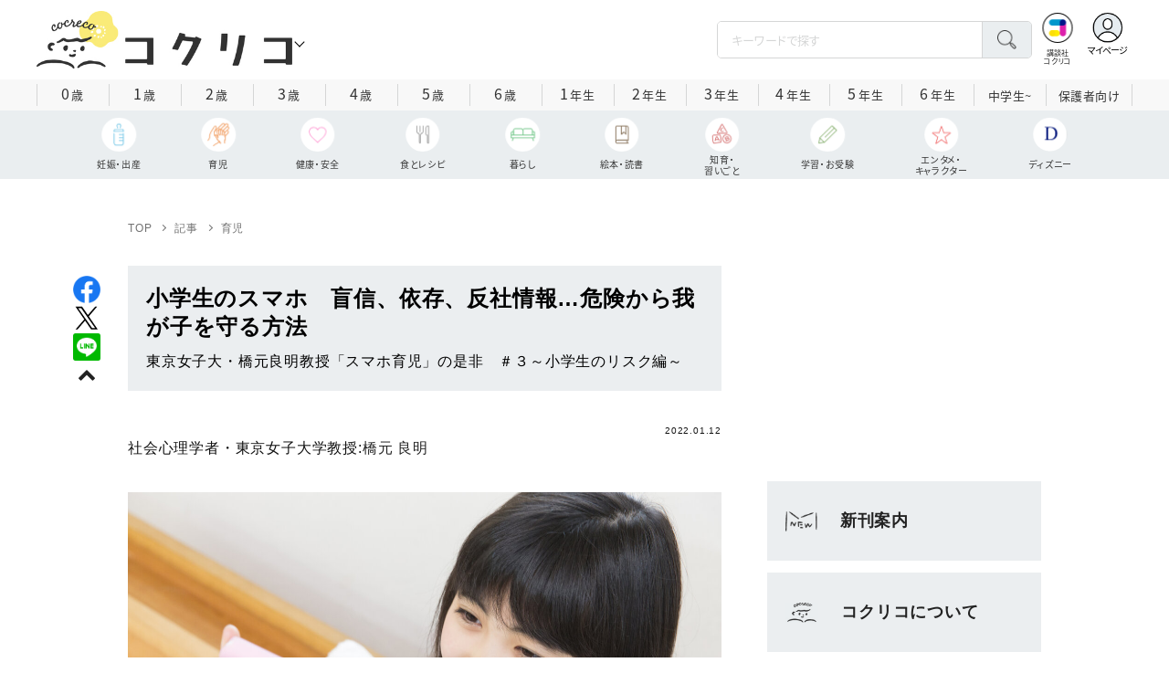

--- FILE ---
content_type: text/html; charset=utf-8
request_url: https://cocreco.kodansha.co.jp/cocreco/general/childcare/2nJu7
body_size: 43780
content:













  <!DOCTYPE html>
<html>
  <head>
    


  <!-- NOTE: gigya用のScript Code -->
  <script src="https://cdns.gigya.com/js/gigya.js?apikey=4_Vjb_FUz6K6JjNrzlty4RXQ"></script>
 
  <!-- GTM DataLayer -->
  
  <script>
  var gigyaGlobalEventTracking = (function(){
    gigya.accounts.getAccountInfo({
      include: 'profile,data,identities-all,regSource',
      callback: function(res) {
        if (res.errorCode === 0 || res.errorCode === 206005) {
          /* GTM dataLayer push */
          window.dataLayer = window.dataLayer || [];
          dataLayer.push({
            'gig_code': res.UID,
            'event': 'gigya'
          });
          /* GTM dataLayer push */
        }
      }
    });
  });
  
  (function(callback){
    if (document.readyState === 'loading') {
      window.addEventListener('DOMContentLoaded', callback);
    } else {
      callback();
    }
  }(gigyaGlobalEventTracking));
  </script>
  <!-- END GTM DataLayer -->

    


<!-- headタグ内の上部に挿入されます -->

<script async src="https://securepubads.g.doubleclick.net/tag/js/gpt.js"></script>

<!-- DFP Header Tag Start -->
<script>
var googletag = googletag || {};
googletag.cmd = googletag.cmd || [];
var gptadslots = {};
googletag.cmd.push(function() {
googletag.defineSlot('/134974094/cocreco/CC_PC_rectangle_1st', ['fluid', [1, 1], [300, 250]], 'CC_PC_rectangle_1st').addService(googletag.pubads());
googletag.defineSlot('/134974094/cocreco/cocreco_PC_rectangle_2nd', [[1, 1], [300, 250], 'fluid'], 'cocreco_PC_rectangle_2nd').addService(googletag.pubads());
googletag.defineSlot('/134974094/cocreco/cocreco_PC_rectangle_3rd', ['fluid', [1, 1], [300, 250]], 'cocreco_PC_rectangle_3rd').addService(googletag.pubads());
googletag.defineSlot('/134974094/cocreco/cocreco_SP_rectangle_1st', ['fluid', [1, 1], [300, 250]], 'cocreco_SP_rectangle_1st').addService(googletag.pubads());
googletag.defineSlot('/134974094/cocreco/cocreco_SP_rectangle_2nd', [[1, 1], [300, 250], 'fluid'], 'cocreco_SP_rectangle_2nd').addService(googletag.pubads());
googletag.defineSlot('/134974094/cocreco/cocreco_SP_rectangle_3rd', [[1, 1], [300, 250], 'fluid'], 'cocreco_SP_rectangle_3rd').addService(googletag.pubads());
googletag.pubads()
    .setTargeting('URLs', location.pathname.substr(0,40))
    .setTargeting('Ref', document.referrer.length>0?document.referrer.split('/')[2]:'null')

googletag.pubads().enableSingleRequest();
    googletag.enableServices();
  });
  
var cX = cX || {}; cX.callQueue = cX.callQueue || [];
cX.callQueue.push(['invoke', function () {
	var cx_segments = cX.getUserSegmentIds({ persistedQueryId: 'ecd8a91406d797e64447b1e941fffcac99f45a94' });
    googletag.cmd.push(function () {
    	googletag.pubads().setTargeting('CxSegments', cx_segments);
    });
    cX.getSegments("20cf87c26683f0c58e0e9a1fa917d76eaf94849b", function (segments) {
    	var contextualIds = [];
        cX.Array.forEach(segments, function (cxTypedSegment, index) {
        	if (cxTypedSegment.type === "contextual") {
        		contextualIds.push(cxTypedSegment.id);
            }
        });
        googletag.cmd.push(function () {
       		googletag.pubads().setTargeting("CxContext", contextualIds);
        });
   	});
}]);
</script>
<!-- End OTAKAD Tag Start -->

<!-- Google Tag Manager -->
<script>(function(w,d,s,l,i){w[l]=w[l]||[];w[l].push({'gtm.start':
new Date().getTime(),event:'gtm.js'});var f=d.getElementsByTagName(s)[0],
j=d.createElement(s),dl=l!='dataLayer'?'&l='+l:'';j.async=true;j.src=
'https://www.googletagmanager.com/gtm.js?id='+i+dl;f.parentNode.insertBefore(j,f);
})(window,document,'script','dataLayer','GTM-W5GRT7P');</script>
<!-- End Google Tag Manager -->

<script type="text/javascript">
</script>

    <meta charset="UTF-8">
    <meta name="viewport" content="width=device-width,initial-scale=1">
    
    <title>小学生のスマホ　盲信、依存、反社情報…危険から我が子を守る方法 - コクリコ｜講談社</title>

    <link rel="stylesheet" href="https://use.fontawesome.com/releases/v5.10.2/css/all.css">
    <link rel="stylesheet" href="//cdn.jsdelivr.net/fontawesome/4.7.0/css/font-awesome.min.css">
    <link rel="stylesheet" media="screen" href="https://d34gglw95p9zsk.cloudfront.net/clipkit/stylesheets/application-1.0.css">
    
    <link rel="preconnect" href="https://fonts.gstatic.com">
    
    <link href="https://fonts.googleapis.com/css2?family=Dela+Gothic+One&family=Noto+Sans+JP:wght@300;400;500;700&family=Potta+One&family=Reggae+One&family=Stick&display=swap" rel="stylesheet">
    <link href="https://d34gglw95p9zsk.cloudfront.net/resources/assets/000/002/983/original/reset.css?1671022729" rel="stylesheet">
    <link href="https://unpkg.com/swiper@8.4.7/swiper-bundle.min.css" rel="stylesheet">
    <link href="https://d34gglw95p9zsk.cloudfront.net/resources/assets/000/002/965/original/flickity.css?1671022727" rel="stylesheet">
    <link href="https://d34gglw95p9zsk.cloudfront.net/resources/assets/000/002/962/original/editor.css?1671022726" media="all" rel="stylesheet">
    <link href="https://d34gglw95p9zsk.cloudfront.net/resources/assets/000/002/995/original/style.css?1765257796" rel="stylesheet">
    <link href="https://d34gglw95p9zsk.cloudfront.net/resources/assets/000/002/975/original/item_layout.css?1759886527" rel="stylesheet">
    <link href="https://d34gglw95p9zsk.cloudfront.net/resources/assets/000/003/299/original/layout.css?1744594356" rel="stylesheet">
    <link href="https://d34gglw95p9zsk.cloudfront.net/resources/assets/000/002/997/original/theme.css?1671022732" rel="stylesheet">
    <link href="https://d34gglw95p9zsk.cloudfront.net/resources/assets/000/003/014/original/cocreco.css?1743128439" rel="stylesheet">

    <!-- ICON -->
    <link rel="shortcut icon" type="image/vnd.microsoft.icon" href="https://d34gglw95p9zsk.cloudfront.net/sites/favicons/000/000/001/square/80a56901-c2c7-47f5-a5e3-8c4e1eeba7d5.png?1766714725">
    <link rel="icon" type="image/x-icon" href="https://d34gglw95p9zsk.cloudfront.net/sites/favicons/000/000/001/square/80a56901-c2c7-47f5-a5e3-8c4e1eeba7d5.png?1766714725">
    <link rel="shortcut icon" type="image/x-icon" href="https://d34gglw95p9zsk.cloudfront.net/sites/favicons/000/000/001/square/80a56901-c2c7-47f5-a5e3-8c4e1eeba7d5.png?1766714725">
    <link rel="apple-touch-icon" href="https://d34gglw95p9zsk.cloudfront.net/sites/touch_icons/000/000/001/square/ca2ad158-432d-431f-bccc-cf7062c0abc7.png?1766714725" sizes="180x180">
    <link rel="apple-touch-icon-precomposed" href="https://d34gglw95p9zsk.cloudfront.net/sites/touch_icons/000/000/001/square/ca2ad158-432d-431f-bccc-cf7062c0abc7.png?1766714725" sizes="180x180">
    <link rel="icon" type="image/png" href="https://d34gglw95p9zsk.cloudfront.net/sites/favicons/000/000/001/square/80a56901-c2c7-47f5-a5e3-8c4e1eeba7d5.png?1766714725" sizes="192x192">
    <link rel="alternate" type="application/rss+xml" href="https://cocreco.kodansha.co.jp/media.rss" title="講談社コクリコ｜講談社">

    <!-- jQuery-->
    <script src="https://d34gglw95p9zsk.cloudfront.net/clipkit/javascripts/default-1.0.js"></script>
    
    
    


  <script>
    $(function(){
      gigya.accounts.verifyLogin({
        callback: function(response) {
          if (response.errorCode !== 0) {
            // 非ログイン
          } else {
            // ログイン
            $('.js-login').attr('href', $('.js-login').data('signed-href'));
            $.ajax({
                url: '/users/me.json',
                type: 'GET',
                dataType: 'json',
                headers: {
                  "Content-Type": 'application/json'
                },
                processData: false
            })
            .done(function(response){
              if (response.user != null && response.user.image_medium_url.match(/missing\.png/) == null) {
                $('.js-login').html('<img class="header__login__profile--img" src="'+ response.user.image_medium_url +'" />');
              } else {
                $('.js-login .fa-user-circle').addClass('header__login__profile--keycolor');
              }
            });
          }
        }
      });
    });
  </script>


<script>
  if (location.pathname.indexOf('/member') !== 0 && location.pathname.indexOf('/akaiyume/member') !== 0 && location.pathname.indexOf('/akaiyume/choice') !== 0 && location.pathname.indexOf('/akaiyume/uec_form') !== 0) {
    location_search = ''
    if (location.search != '') {
      location_search = '?' + location.search;
    }
    document.cookie = 'clipkit_return_uri=' + encodeURIComponent(location.pathname + location_search) + '; path=/';
  } else if (location.pathname.indexOf('/akaiyume/member/sign_in') === 0) {
    const urlParams = new URLSearchParams(location.search);
    const returnPath = urlParams.get('return_path');
    if (returnPath) {
      document.cookie = 'clipkit_return_uri=' + encodeURIComponent(returnPath) + '; path=/';
    }
  }
</script>

<!-- お気に入りボタンのjs -->
<script src="https://d34gglw95p9zsk.cloudfront.net/resources/assets/000/002/565/original/favorite.js?1648083544"></script>
    
    
    <script src="https://d34gglw95p9zsk.cloudfront.net/clipkit/javascripts/application-1.0.js"></script>
    <script src="https://cdnjs.cloudflare.com/ajax/libs/Swiper/8.4.7/swiper-bundle.min.js"></script>
    <script src="https://d34gglw95p9zsk.cloudfront.net/resources/assets/000/002/973/original/infinite_load.js?1679483678"></script>
    <script src="https://d34gglw95p9zsk.cloudfront.net/resources/assets/000/002/984/original/script.js?1751271216"></script>
    <script src="https://d34gglw95p9zsk.cloudfront.net/resources/assets/000/002/976/original/list-switch.js?1671022728"></script>
    <script src="https://d34gglw95p9zsk.cloudfront.net/resources/assets/000/003/012/original/cocreco.js?1682906565"></script>
    
    
      <script src="https://d34gglw95p9zsk.cloudfront.net/resources/assets/000/000/852/original/image_restriction.js?1750226055"></script>
    
  
    
    
  
  
  <link rel="canonical" href="https://cocreco.kodansha.co.jp/cocreco/general/childcare/2nJu7">
  
  <meta name="description" content="今や多くの人が実践する「スマホ育児」について、社会心理学者で東京女子大学・橋元良明教授に質問。第３回は、自分のスマホを持つ小中高生を危険から守るために、親は何ができるのか。">
  <meta name="keywords" content="子育てニュース,スマホ育児">
  <meta name="twitter:card" content="summary_large_image">
  <meta name="twitter:site" content="@cocrecoOfficial" />
  <meta name="twitter:domain" content="cocreco.kodansha.co.jp">
  <meta name="twitter:title" content="小学生のスマホ　盲信、依存、反社情報…危険から我が子を守る方法 - コクリコ｜講談社">
  <meta name="twitter:image" content="https://d34gglw95p9zsk.cloudfront.net/articles/images/000/018/538/medium/24e1b464-b528-4557-a313-1f3f8f66b190.jpg?1639710922">
  <meta name="twitter:description" content="今や多くの人が実践する「スマホ育児」について、社会心理学者で東京女子大学・橋元良明教授に質問。第３回は、自分のスマホを持つ小中高生を危険から守るために、親は何ができるのか。">
  <meta property="og:site_name" content="コクリコ｜講談社">
  <meta property="og:title" content="小学生のスマホ　盲信、依存、反社情報…危険から我が子を守る方法 - コクリコ｜講談社">
  <meta property="og:description" content="今や多くの人が実践する「スマホ育児」について、社会心理学者で東京女子大学・橋元良明教授に質問。第３回は、自分のスマホを持つ小中高生を危険から守るために、親は何ができるのか。">
  <meta property="og:type" content="article">
  <meta property="og:url" content="https://cocreco.kodansha.co.jp/cocreco/general/childcare/2nJu7">
  <meta property="og:image" content="https://d34gglw95p9zsk.cloudfront.net/articles/images/000/018/538/large/24e1b464-b528-4557-a313-1f3f8f66b190.jpg?1639710922">
  
  




<script type="application/ld+json">
{
  "@context": "http://schema.org",
  "@type": "NewsArticle",
  "name": "講談社",
  "mainEntityOfPage":{
    "@type":"WebPage",
    "@id": "https://cocreco.kodansha.co.jp/cocreco/general/childcare/2nJu7"
  },
  "headline": "小学生のスマホ　盲信、依存、反社情報…危険から我が子を守る方法",
  "subtitle": "東京女子大・橋元良明教授「スマホ育児」の是非　＃３～小学生のリスク編～",
  "image": {
    "@type": "ImageObject",
    "url": "https://d34gglw95p9zsk.cloudfront.net/articles/images/000/018/538/medium/24e1b464-b528-4557-a313-1f3f8f66b190.jpg?1639710922",
    "width": 800,
    "height": 600
  },
  "datePublished": "2022-01-12T07:04:00+09:00",
  "dateModified": "2022-07-16T13:04:43+09:00",
  "publisher": {
    "@type": "Organization",
    "name": "講談社コクリコ｜講談社",
    "logo": {
      "@type": "ImageObject",
      "url": "https://d34gglw95p9zsk.cloudfront.net/sites/logos/000/000/001/logo_sm/d0386f3a-f566-449b-82b3-55e047dcbf7a.jpg?1766714725"
    }
  },
  "description": "今や多くの人が実践する「スマホ育児」について、社会心理学者で東京女子大学・橋元良明教授に質問。第３回は、自分のスマホを持つ小中高生を危険から守るために、親は何ができるのか。"
  ,
  "author": {
    "@type": "Person",
    "name": "橋元 良明,井上 良太"
  }
  }
</script>

<script type="application/ld+json">
{
  "@context": "http://schema.org/",
  "@type": "BreadcrumbList",
  "itemListElement": [
    
  
  
  
  
    {"@type": "ListItem","position": 1,"item":{"@id": "https://cocreco.kodansha.co.jp/cocreco","name": "TOP"}},
  
  
    {"@type": "ListItem","position": 2,"item":{"@id": "https://cocreco.kodansha.co.jp/cocreco/general","name": "記事"}},
  
  
    {"@type": "ListItem","position": 3,"item":{"@id": "https://cocreco.kodansha.co.jp/cocreco/general/childcare","name": "育児"}},
  
    {"@type": "ListItem","position": 4,"item":{"@id": "https://cocreco.kodansha.co.jp/cocreco/general/childcare/2nJu7","name": "小学生のスマホ　盲信、依存、反社情報…危険から我が子を守る方法"}}
  ]
}
</script>

<script type="application/json" id="cocreco-article-json-attributes">
{
  "media": "cocreco",
  "articleid": "2nJu7",
  "current_page": "1",
  "total_page": "2",
  "tag_names": "スマホ育児,子育てニュース",
  "category_name": "育児"
}
</script>
  
<script>
  let ids = localStorage.getItem('cocrecoViewedArticleIds');
  if (ids) {
    ids = ids.split(',');
  } else {
    ids = [];
  }
  ids.unshift('2nJu7');
  ids = [... new Set(ids)].slice(0, 30);
  localStorage.setItem('cocrecoViewedArticleIds', ids.join(','));
</script>


    
    
    
    
    <!-- headタグ内の下部に挿入されます -->
    <style>
  @media screen and (max-width: 767px) {
    .st-footer__contact li:first-child{
      width: 170px;
      text-align:right;
    }
  }
  .st-footer__contact li:nth-child(2){
    width: 150px;
  }
  .st-footer__contact{
    width: 33rem;
  }
  .category-thum {
    margin-bottom: 32px;
  }
  .category-thum img {
    width: 100%;
  }
  .category-ttl {
    font-size: 25px;
    font-weight: 600;
    text-align: center;
    border-bottom: 12px solid;
    margin-bottom: 23px;
    padding-bottom: 9px;
  }
  .category-txt {
    padding: 24px 26px;
    border: 5px solid;
    font-size: 15px;
    margin-bottom: 40px;
    line-height: 1.5;
  }
  .l-select__box__wrap .l-select__box .l-select__item {
    font-size: 15px;
    line-height: 1;
  }
  .l-select__box__wrap {
    margin-bottom: 40px;
  }
  @media screen and (max-width: 767px) {
    .category-thum {
      margin-bottom: 16px;
    }
    .category-ttl {
      border-bottom: 6px solid;
      margin-bottom: 20px;
      padding-bottom: 6px;
    }
    .category-txt {
      padding: 15px;
      margin-bottom: 15px;
    }
    .l-select__box__wrap {
      display: flex;
      justify-content: space-between;
      margin-bottom: -29px;
      position: relative;
    }
    .l-select__box__wrap .l-select__box {
      margin-left: inherit;
    }
    .l-select__box__wrap ul.tab_change {
      top: 4px;
    }
    .move main.archive .sec-archive {
      margin-top: -49px;
    }
  }
  
  body.cocreco .category-ttl {
    border-color: #A0BED2;
  }
  
  body.cocreco .category-txt {
    border-color: #E1E2E2;
  }
  
  body.move .category-ttl {
    border-color: #EC6D20;
  }
  
  body.move .category-txt {
    border-color: #FF9453;
  }
  
  body.genki .category-ttl {
    border-color: #FFD900;
  }
  
  body.genki .category-txt {
    border-color: #FFEEAC;
  }
  
  body.telemaga .category-ttl {
    border-color: #E5BD54;
  }
  
  body.telemaga .category-txt {
    border-color: #777777;
  }
  
  body.anehime .category-ttl {
    border-color: #FF2E91;
  }
  
  body.anehime .category-txt {
    border-color: #FCE9F2;
  }
  
  body.ehon .category-ttl {
    border-color: #d3c095;
  }
  
  body.ehon .category-txt {
    border-color: #f1ebdd;
  }
  
  body.aoitori .category-ttl {
    border-color: #00aeef;
  }
  
  body.aoitori .category-txt {
    border-color: #e0f0f6;
  }
  
  .item_roulette {
    display: flex;
    flex-direction: column;
    align-items: center;
  }

  .item_roulette_play,
  .item_roulette_stop,
  .item_roulette_result_img {
    max-width: 400px;
  }
  .item_roulette_play img,
  .item_roulette_stop img,
  .item_roulette_result_img img {
    width: 100%;
  }
  .item_roulette_border .item_roulette_play img,
  .item_roulette_border .item_roulette_stop img,
  .item_roulette_border .item_roulette_result_img img {
    border: 1px solid #9fa0a0;
  }
  .item_roulette_play,
  .item_roulette_stop {
    cursor: pointer;
  }
  .item_roulette_result_img {
    margin-bottom: 15px
  }
  .item_roulette_stop {
    display: none;
  }
  .item_roulette_result {
    display: none;
  }
  .item_roulette_result_txt {
    text-align: center;
  }
  .item_roulette_result_btn {
    text-align: center;
  }
  .item_roulette_result_btn a {
    display: inline-block;
    padding: 10px 40px;
    background-color: #000;
    color: #fff;
    border-radius: 4px;
    text-decoration: none!important;
  }
  .item_roulette_result_btn a[target="_blank"]:after {
    display: none;
  }
  .item_roulette_result_btn a:hover {
    opacity: .8;
  }
  .item_roulette_more {
    margin-top: 15px;
    text-align: center;
  }
  .item_roulette_more button {
    background-color: #ffffff;
    border: 1px solid #000;
    border-radius: 4px;
    padding: 3px 6px;
  }
  .media-label {
    background: #E6ECF0;
    border: 1px solid #CBCBCB;
    color: #444444;
    display: block;
    width: 9rem;
    padding: .3rem .5rem .2rem;
    border-radius: 2px;
    font-size: 1rem;
    text-align: center;
    line-height: 1.2;
    letter-spacing: -0.03em;
  }
  .media-label:hover {
    opacity: 1!important;
  }
  .media-label.telemaga {
    background: #777777;
    border: 1px solid #666666;
    color: #FFF;
  }
  .media-label.telemaga:hover {
    background: #000000;
    border: 1px solid #000000;
    color: #CBCBCB;
  }
  .media-label.anehime {
    background: #FCE9F2;
    border: 1px solid #E53990;
    color: #E53990;
  }
  .media-label.anehime:hover {
    background: #E53990;
    border: 1px solid #E53990;
    color: #FCE9F2;
  }
  .media-label.move {
    background: #FF9453;
    border: 1px solid #EC6D20;
    color: #FFF;
  }
  .media-label.move:hover {
    background: #FFFFFF;
    border: 1px solid #EC6D20;
    color: #EC6D20;
  }
  .media-label.genki {
    background: #FFEEAC;
    border: 1px solid #FFD900;
    color: #444;
  }
  .media-label.genki:hover {
    background: #FFD900;
    border: 1px solid #FFD900;
    color: #FFFFFF;
  }
  .media-label.cocrecoKodansh {
    background: #E6ECF0;
    border: 1px solid #CBCBCB;
    color: #444444;
  }
  .media-label.cocrecoKodansh:hover {
    background: #A0A0A0;
    border: 1px solid #E6ECF0;
    color: #E6ECF0;
  }
  .media-label.cocreco {
    background: #FFFFFF;
    border: 1px solid #CBCBCB;
    color: #444444;
  }
  .media-label.cocreco:hover {
    background: #CBCBCB;
    border: 1px solid #CBCBCB;
    color: #FFFFFF;
  }
  .media-label.charamel {
    background: #FFF3E1;
    border: 1px solid #E94709;
    color: #E94709;
  }
  .media-label.charamel:hover {
    background: #E94709;
    border: 1px solid #E94709;
    color: #FFFFFF;
  }
  .media-label.ehon {
    background: #f1ebdd;
    border: 1px solid #d3c095;
  }
  .media-label.ehon:hover {
    background: #d3c095;
    border: 1px solid #d3c095;
    color: #FFFFFF;
  }
  .media-label.aoitori {
    background: #e0f0f6;
    border: 1px solid #00aeef;
  }
  .media-label.aoitori:hover {
    background: #00aeef;
    border: 1px solid #00aeef;
    color: #FFFFFF;
  }
  .media-label.akaiyume {
    background: #fff;
    border: 1px solid #c21514;
  }
  .media-label.akaiyume:hover {
    background: #c21514;
    border: 1px solid #c21514;
    color: #FFFFFF;
  }
</style>
  <meta name="csrf-param" content="authenticity_token" />
<meta name="csrf-token" content="asj0Gf5Ve89L7yAa1OCTIsIgDoNssy0iHKhj/3jSzTPDgm5mkwv3NLxjfMP0t9WHpGuiP233eIq9RQCqQqaGkw==" /><link rel="next" href="/cocreco%2Fgeneral/childcare/2nJu7?page=2" /><script>window.routing_root_path = '';
window.site_name = 'media';
I18n.defaultLocale = 'ja';
I18n.locale = 'ja';</script></head>

  <body class="content__article cocreco">
    <!-- bodyタグ内の上部に挿入されます -->


    
















<div class="l-header media--cocreco" >
  <div class="l-header__body">
    <form action="/cocreco/search" method="get" onsubmit="return detailedSearch()">
      <div class="l-header__cont">
        <div class="l-header__inner"> 
          <div class="l-header__ttl">

  <div class="l-header__ttl__logo l-header__ttl__logo--cocreco"><a href="/cocreco"> <img src="https://d34gglw95p9zsk.cloudfront.net/sites/logos/000/000/001/logo_sm/d0386f3a-f566-449b-82b3-55e047dcbf7a.jpg?1766714725" alt="WEB コクリコ"/></a></div>

            <button class="l-header__btn" type="button"></button>
          </div>
          <div class="l-header__left">
            <div class="l-header__box-wrap">
              <div class="l-header__box">
                <input class="l-header__box__txt js-pc-search js-search__pc__keyword" type="search" name="search" placeholder="キーワードで探す"/>
                <button class="l-header__box__btn js-header__search_btn" type="submit"></button>
              </div>
            </div>
            <div class="l-header__ic">
              
              <div class="l-header__ic__item l-header__ic__item--kodansya"><a href="/"><span class="l-header__ic__txt"><span class="l-header__ic__txt__small">講談社<br/>コクリコ</span></span></a></div>
              <div class="l-header__ic__item l-header__ic__item--mypage">
                <a class="js-login" href="/member/sign_in?return_path=/cocreco/general/childcare/2nJu7" data-signed-href="/member/mypage">
                </a>
                <span class="l-header__ic__txt_out l-header__ic__txt--cen">マイページ</span>
              </div>
            </div>
          </div>
        </div>
        <div class="l-header__links">
          <div class="l-header__links__inner">
            <ul class="l-header__links__list"> 
              <li> <a href="/">
                  <div class="l-header__links__img l-header__links__img--cocreco-kodansha"><img src="https://d34gglw95p9zsk.cloudfront.net/resources/assets/000/003/253/original/ic_logo_cocreco-kodansha.svg?1671152148" alt="講談社コクリコ" loading="lazy"/></div>
                  <p class="l-header__links__txt">講談社コクリコ</p></a></li>
              <li> <a href="https://cocreco.kodansha.co.jp/cocreco">
                  <div class="l-header__links__img l-header__links__img--cocreco"><img src="https://d34gglw95p9zsk.cloudfront.net/resources/assets/000/003/254/original/ic_logo_cocreco.svg?1671152148" alt="コクリコ" loading="lazy"/></div>
                  <p class="l-header__links__txt">コクリコ</p></a></li>
              <li> <a href="https://cocreco.kodansha.co.jp/move">
                  <div class="l-header__links__img l-header__links__img--move"><img src="https://d34gglw95p9zsk.cloudfront.net/resources/assets/000/003/256/original/ic_logo_move.svg?1671152149" alt="講談社の動く図鑑MOVE" loading="lazy"/></div>
                  <p class="l-header__links__txt"><small>講談社の</small>動く図鑑MOVE</p></a></li>
              <li> <a href="https://cocreco.kodansha.co.jp/genki">
                  <div class="l-header__links__img l-header__links__img--genki"><img src="https://d34gglw95p9zsk.cloudfront.net/resources/assets/000/003/977/original/ic_logo_genki.svg?1703049125" alt="WEB げんき" loading="lazy"/></div>
                  <p class="l-header__links__txt">WEB げんき</p></a></li>
              <li> <a href="https://cocreco.kodansha.co.jp/telemaga">
                  <div class="l-header__links__img l-header__links__img--telemaga"><img src="https://d34gglw95p9zsk.cloudfront.net/resources/assets/000/003/257/original/ic_logo_telemaga.svg?1671152149" alt="TELEMAGA.net" loading="lazy"/></div>
                  <p class="l-header__links__txt">TELEMAGA.net</p></a></li>
              <li> <a href="https://cocreco.kodansha.co.jp/anehime">
                  <div class="l-header__links__img l-header__links__img--anehime"><img src="https://d34gglw95p9zsk.cloudfront.net/resources/assets/000/003/252/original/ic_logo_anehime.svg?1671152148" alt="Aneひめ.net" loading="lazy"/></div>
                  <p class="l-header__links__txt">Aneひめ.net</p></a></li>
              
              <li> <a href="https://cocreco.kodansha.co.jp/ehon">
                  <div class="l-header__links__img l-header__links__img--ehon"><img src="https://d34gglw95p9zsk.cloudfront.net/resources/assets/000/003/926/original/ic_logo_ehon.svg?1695880746" alt="えほん通信" loading="lazy"/></div>
                  <p class="l-header__links__txt"><small>講談社</small>えほん通信</p></a></li>
              <li> <a href="https://cocreco.kodansha.co.jp/aoitori">
                  <div class="l-header__links__img l-header__links__img--aoitori"><img src="https://d34gglw95p9zsk.cloudfront.net/resources/assets/000/004/068/original/ic_logo_aoitori.svg?1709086901" alt="青い鳥文庫" loading="lazy"/></div>
                  <p class="l-header__links__txt">青い鳥文庫</p></a></li>
              
              <li>
                <a href="https://cocreco.kodansha.co.jp/akaiyume">
                  <div class="l-header__links__img l-header__links__img--akaiyume"><img src="https://d34gglw95p9zsk.cloudfront.net/resources/assets/000/004/823/original/ic_logo_akaiyume.svg?1726188704" alt="赤い夢学園"/></div>
                  <p class="l-header__links__txt"><small>はやみねかおる FAN CLUB</small>赤い夢学園</p>
                </a>
              </li>
              
            </ul>
          </div>
        </div>
      </div>
      <div class="l-search">
        <div class="l-search__body">
          <div class="l-search__inner">
            <div class="l-search__box">
              <input class="l-search__box__txt js-search__keyword" type="search" name="search" placeholder="キーワードで探す"/>
              <button class="l-search__box__btn js-header__search_btn" type="submit"></button>
            </div>
            <div class="l-search__cont">
              <div class="l-search__cont__block l-search__cont__block--tag">
                <p class="l-search__cont__block__ttl">人気ワード</p>
                <ul class="l-search__cont__item l-search__cont__item--tag  js-search__header__tags">
<!-- loop START -->



  
    
    
    
                  <li>
                    <input class="l-search__cont__item__mark" type="checkbox" id="item01_checkbox1" value="子育て"/>
                    <label class="l-search__cont__item__label" for="item01_checkbox1">子育て</label>
                  </li>
    
  
    
    
  
    
    
    
                  <li>
                    <input class="l-search__cont__item__mark" type="checkbox" id="item01_checkbox2" value="不登校"/>
                    <label class="l-search__cont__item__label" for="item01_checkbox2">不登校</label>
                  </li>
    
  
    
    
  
    
    
    
                  <li>
                    <input class="l-search__cont__item__mark" type="checkbox" id="item01_checkbox3" value="絵本"/>
                    <label class="l-search__cont__item__label" for="item01_checkbox3">絵本</label>
                  </li>
    
  
    
    
    
                  <li>
                    <input class="l-search__cont__item__mark" type="checkbox" id="item01_checkbox4" value="ディズニー"/>
                    <label class="l-search__cont__item__label" for="item01_checkbox4">ディズニー</label>
                  </li>
    
  
    
    
    
                  <li>
                    <input class="l-search__cont__item__mark" type="checkbox" id="item01_checkbox5" value="図鑑"/>
                    <label class="l-search__cont__item__label" for="item01_checkbox5">図鑑</label>
                  </li>
    
  
    
    
    
                  <li>
                    <input class="l-search__cont__item__mark" type="checkbox" id="item01_checkbox6" value="中学受験"/>
                    <label class="l-search__cont__item__label" for="item01_checkbox6">中学受験</label>
                  </li>
    
  

<!-- loop END -->
                </ul>
              </div>

              <div class="l-search__cont__block l-search__cont__block--age">
                <p class="l-search__cont__block__ttl">年齢・学年</p>
                <ul class="l-search__cont__item l-search__cont__item--age js-search__header__ages">
                  
                  <li>
                    <input class="l-search__cont__item__mark" type="checkbox" id="item02_checkbox01" value="0歳"/>
                    <label class="l-search__cont__item__label" for="item02_checkbox01">0歳</label>
                  </li>
                  <li>
                    <input class="l-search__cont__item__mark" type="checkbox" id="item02_checkbox02" value="1歳"/>
                    <label class="l-search__cont__item__label" for="item02_checkbox02">1歳</label>
                  </li>
                  <li>
                    <input class="l-search__cont__item__mark" type="checkbox" id="item02_checkbox03" value="2歳"/>
                    <label class="l-search__cont__item__label" for="item02_checkbox03">2歳</label>
                  </li>
                  <li>
                    <input class="l-search__cont__item__mark" type="checkbox" id="item02_checkbox04" value="3歳"/>
                    <label class="l-search__cont__item__label" for="item02_checkbox04">3歳</label>
                  </li>
                  <li>
                    <input class="l-search__cont__item__mark" type="checkbox" id="item02_checkbox05" value="4歳"/>
                    <label class="l-search__cont__item__label" for="item02_checkbox05">4歳</label>
                  </li>
                  <li>
                    <input class="l-search__cont__item__mark" type="checkbox" id="item02_checkbox06" value="5歳"/>
                    <label class="l-search__cont__item__label" for="item02_checkbox06">5歳</label>
                  </li>
                  <li>
                    <input class="l-search__cont__item__mark" type="checkbox" id="item02_checkbox07" value="6歳"/>
                    <label class="l-search__cont__item__label" for="item02_checkbox07">6歳</label>
                  </li>
                  
                  <li>
                    <input class="l-search__cont__item__mark" type="checkbox" id="item02_checkbox08" value="小学1年生"/>
                    <label class="l-search__cont__item__label" for="item02_checkbox08">1年生</label>
                  </li>
                  <li>
                    <input class="l-search__cont__item__mark" type="checkbox" id="item02_checkbox09" value="小学2年生"/>
                    <label class="l-search__cont__item__label" for="item02_checkbox09">2年生</label>
                  </li>
                  <li>
                    <input class="l-search__cont__item__mark" type="checkbox" id="item02_checkbox10" value="小学3年生"/>
                    <label class="l-search__cont__item__label" for="item02_checkbox10">3年生</label>
                  </li>
                  <li>
                    <input class="l-search__cont__item__mark" type="checkbox" id="item02_checkbox11" value="小学4年生"/>
                    <label class="l-search__cont__item__label" for="item02_checkbox11">4年生</label>
                  </li>
                  <li>
                    <input class="l-search__cont__item__mark" type="checkbox" id="item02_checkbox12" value="小学5年生"/>
                    <label class="l-search__cont__item__label" for="item02_checkbox12">5年生</label>
                  </li>
                  <li>
                    <input class="l-search__cont__item__mark" type="checkbox" id="item02_checkbox13" value="小学6年生"/>
                    <label class="l-search__cont__item__label" for="item02_checkbox13">6年生</label>
                  </li>
                  
                  <li>
                    <input class="l-search__cont__item__mark" type="checkbox" id="item02_checkbox14" value="中学生〜"/>
                    <label class="l-search__cont__item__label" for="item02_checkbox14">中学生~</label>
                  </li>
                  <li>
                    <input class="l-search__cont__item__mark" type="checkbox" id="item02_checkbox15" value="保護者向け"/>
                    <label class="l-search__cont__item__label l-search__cont__item__label--fz" for="item02_checkbox15">保護者向け</label>
                  </li>
                  
                </ul>
              </div>

            </div>
            <div class="l-search__btn-area">
              <button class="l-search__btn js-header__search_btn" type="submit">検索する</button>
            </div>
          </div>
          <button class="l-search__close" type="button"></button>
        </div>
      </div>
    </form>

    <div class="t-carousel">
      <div class="t-carousel__age js-scroll"><span class="js-scroll__btn js-scroll__btn--prev"></span><span class="js-scroll__btn js-scroll__btn--next"></span>
        <div class="t-carousel__inner js-scroll__area js-mousedragscroll">
          <ul class="t-carousel__age__list js-scroll__cont">
            <li> <a href="/ages/age0/" ontouchstart=""> <span class="t-carousel__age__num">0</span>歳</a></li>
            <li> <a href="/ages/age1/" ontouchstart=""> <span class="t-carousel__age__num">1</span>歳</a></li>
            <li> <a href="/ages/age2/" ontouchstart=""> <span class="t-carousel__age__num">2</span>歳</a></li>
            <li> <a href="/ages/age3/" ontouchstart=""> <span class="t-carousel__age__num">3</span>歳</a></li>
            <li> <a href="/ages/age4/" ontouchstart=""> <span class="t-carousel__age__num">4</span>歳</a></li>
            <li> <a href="/ages/age5/" ontouchstart=""> <span class="t-carousel__age__num">5</span>歳</a></li>
            <li> <a href="/ages/age6/" ontouchstart=""> <span class="t-carousel__age__num">6</span>歳</a></li>
            <li> <a href="/ages/elementary1/" ontouchstart=""> <span class="t-carousel__age__num">1</span>年生</a></li>
            <li> <a href="/ages/elementary2/" ontouchstart=""> <span class="t-carousel__age__num">2</span>年生</a></li>
            <li> <a href="/ages/elementary3/" ontouchstart=""> <span class="t-carousel__age__num">3</span>年生</a></li>
            <li> <a href="/ages/elementary4/" ontouchstart=""> <span class="t-carousel__age__num">4</span>年生</a></li>
            <li> <a href="/ages/elementary5/" ontouchstart=""> <span class="t-carousel__age__num">5</span>年生</a></li>
            <li> <a href="/ages/elementary6/" ontouchstart=""> <span class="t-carousel__age__num">6</span>年生</a></li>
            <li class="t-carousel__age__fz"><a href="/ages/over13/" ontouchstart="">中学生~</a></li>
            <li class="t-carousel__age__fz t-carousel__age__lg"><a href="/ages/parent/" ontouchstart="">保護者向け</a></li>
          </ul>
        </div>
      </div>
      <div class="t-carousel__genre js-scroll"><span class="js-scroll__btn js-scroll__btn--prev"></span><span class="js-scroll__btn js-scroll__btn--next"></span>
        <div class="t-carousel__inner js-scroll__area js-mousedragscroll">
          <ul class="t-carousel__genre__list js-scroll__cont">
            <li> <a class="t-carousel__genre--birth" href="/cocreco/general/birth" ontouchstart=""><span class="t-carousel__genre__txt t-carousel__genre__txt--cen">妊娠・出産</span></a></li>
            <li> <a class="t-carousel__genre--childcare" href="/cocreco/general/childcare" ontouchstart=""><span class="t-carousel__genre__txt t-carousel__genre__txt--cen">育児</span></a></li>
            <li> <a class="t-carousel__genre--health" href="/cocreco/general/health" ontouchstart=""><span class="t-carousel__genre__txt t-carousel__genre__txt--cen">健康・安全</span></a></li>
            <li> <a class="t-carousel__genre--eat" href="/cocreco/general/eat" ontouchstart=""><span class="t-carousel__genre__txt t-carousel__genre__txt--cen">食とレシピ</span></a></li>
            <li> <a class="t-carousel__genre--life" href="/cocreco/general/life" ontouchstart=""><span class="t-carousel__genre__txt t-carousel__genre__txt--cen">暮らし</span></a></li>
            <li> <a class="t-carousel__genre--story" href="/cocreco/general/books" ontouchstart=""><span class="t-carousel__genre__txt t-carousel__genre__txt--cen">絵本・読書</span></a></li>
            <li> <a class="t-carousel__genre--education" href="/cocreco/general/education" ontouchstart=""><span class="t-carousel__genre__txt">知育・<br>習いごと</span></a></li>
            <li> <a class="t-carousel__genre--study" href="/cocreco/general/study" ontouchstart=""><span class="t-carousel__genre__txt t-carousel__genre__txt--cen">学習・お受験</span></a></li>
            <li> <a class="t-carousel__genre--entertainment" href="/cocreco/general/entertainment" ontouchstart=""><span class="t-carousel__genre__txt">エンタメ・<br>キャラクター</span></a></li>
            <li> <a class="t-carousel__genre--disney" href="/cocreco/general/disney" ontouchstart=""><span class="t-carousel__genre__txt t-carousel__genre__txt--cen">ディズニー</span></a></li>
          </ul>
        </div>
      </div>
    </div>

  </div>


  <nav class="l-nav" role="navigation" id="nav">
  
      <div class="l-nav__inner">
        <div class="l-nav__cont">
          <div class="l-nav__cont__item l-nav__cont__item--genre"><a href="/genres" ontouchstart=""> <span class="l-nav__img"><img src="https://d34gglw95p9zsk.cloudfront.net/resources/assets/000/003/045/original/ic_nav_01.png?1671152099" alt="ジャンル"/></span><span class="l-nav__txt">ジャンル</span></a></div>
          <div class="l-nav__cont__item l-nav__cont__item--ranking"><a href="/ranking" ontouchstart=""> <span class="l-nav__img"><img src="https://d34gglw95p9zsk.cloudfront.net/resources/assets/000/003/047/original/ic_nav_03.png?1671152100" alt="ランキング"/></span><span class="l-nav__txt">ランキング</span></a></div>
          <div class="l-nav__cont__item l-nav__cont__item--event"><a href="/event_present" ontouchstart=""> <span class="l-nav__img"><img src="https://d34gglw95p9zsk.cloudfront.net/resources/assets/000/003/046/original/ic_nav_02.png?1671152099" alt="イベント・プレゼント"/></span><span class="l-nav__txt l-nav__txt--lg">イベント<br/>プレゼント</span></a></div>
          <div class="l-nav__cont__item l-nav__cont__item--search"><a class="js-sp-search" href=""><span class="l-nav__img"><img src="https://d34gglw95p9zsk.cloudfront.net/resources/assets/000/003/048/original/ic_nav_04.png?1671152100" alt="検索"/></span><span class="l-nav__txt">検索</span></a></div>
          <div class="l-nav__cont__item">
            <button class="l-nav__btn"><span class="l-nav__img"><img src="https://d34gglw95p9zsk.cloudfront.net/resources/assets/000/003/054/original/ic_nav_10.png?1671152101" alt="メニューボタン"/></span></button>
          </div>
        </div>
      </div>
      <div class="l-nav__body">
        <div class="l-nav__body__inner"> 
          <div class="l-nav__head"> 
            <p class="l-nav__head__ttl"><span class="l-nav__head__ttl__img"><img src="https://d34gglw95p9zsk.cloudfront.net/resources/assets/000/003/266/original/logo_cocreco.svg?1671152151" alt="コクリコ"/></span>をもっと楽しもう</p>
            <p class="l-nav__head__txt">「コクリコ」の会員サービス「講談社コクリコCLUB」（無料）は、メルマガ、イベント、プレゼントなどの各種サービスや便利機能が盛りだくさんです。</p>
            <div class="l-nav__head__btn">
              <div class="btn btn--nav btn--nav-login"><a href="https://cocreco.kodansha.co.jp/member/sign_in?return_path=/" ontouchstart="">ログイン</a></div>
              <div class="btn btn--nav btn--nav-touroku"><a href="https://cocreco.kodansha.co.jp/member/sign_up?return_path=/" ontouchstart="">新規会員登録</a></div>
            </div>
          </div>
          <ul class="l-nav__list">
            <li><a href="/cocreco/general" ontouchstart="">新着記事</a></li>
            <li class="l-nav__list__acc js-acc">
              <p class="l-nav__list__acc__txt js-acc__btn">カテゴリ別一覧</p>
              <ul class="l-nav__menu js-acc__cont">
                <li> <a href="/cocreco/general/birth" ontouchstart="">妊娠・出産</a></li>
                <li> <a href="/cocreco/general/childcare" ontouchstart="">育児</a></li>
                <li> <a href="/cocreco/general/health" ontouchstart="">健康・安全</a></li>
                <li> <a href="/cocreco/general/eat" ontouchstart="">食とレシピ</a></li>
                <li> <a href="/cocreco/general/life" ontouchstart="">暮らし</a></li>
                <li class="l-nav__list__acc l-nav__list__acc--l js-acc">
                  <p class="l-nav__list__acc__txt js-acc__btn">絵本・読書</p>
                    <ul class="l-nav__menu js-acc__cont">
                    
                    
                      <li><a href="/cocreco/general/books/picturebook">絵本・読み聞かせ</a></li>
                    
                      <li><a href="/cocreco/general/books/juvenileliterature">児童文学</a></li>
                    
                      <li><a href="/cocreco/general/books/nonfiction">ノンフィクション・歴史</a></li>
                    
                      <li><a href="/cocreco/general/books/manga">漫画</a></li>
                    
                      <li><a href="/cocreco/general/books/award">新人賞のご案内（児童文学）</a></li>
                    
                      <li><a href="/cocreco/general/books/pb-innovation-award">読者と選ぶ あたらしい絵本大賞</a></li>
                    
                      <li><a href="/cocreco/general/books/gift-ehon">絵本のプロが選ぶギフト絵本</a></li>
                    
                      <li><a href="/cocreco/general/books/iidaichishi">飯田一史おススメ本</a></li>
                    
                      <li><a href="/cocreco/general/books">絵本・読書</a></li>
                  </ul>
                </li>
                <li> <a href="/cocreco/general/education" ontouchstart="">知育・習いごと</a></li>
                <li> <a href="/cocreco/general/study" ontouchstart="">学習・お受験</a></li>
                <li> <a href="/cocreco/general/entertainment" ontouchstart="">エンタメ・キャラクター</a></li>
                <li class="l-nav__list__acc l-nav__list__acc--l js-acc">
                  <p class="l-nav__list__acc__txt js-acc__btn">ディズニー</p>
                  <ul class="l-nav__menu js-acc__cont">
                    
                    
                      <li><a href="/cocreco/general/disney/resort">東京ディズニーリゾート</a></li>
                    
                      <li><a href="/cocreco/general/disney/news">ディズニー</a></li>
                    
                      <li><a href="/cocreco/general/disney/princess">ディズニープリンセス</a></li>
                    
                      <li><a href="/cocreco/general/disney/dchallenge">ディズニーファン・チャレンジ</a></li>
                    
                      <li><a href="/cocreco/general/disney">ディズニー</a></li>
                  </ul>
                </li>
              </ul>
            </li>
            <li class="l-nav__list__acc js-acc">
              <p class="l-nav__list__acc__txt js-acc__btn">連載</p>
              <ul class="l-nav__menu js-acc__cont">
              
              
                <li><a href="/tags/%E3%81%8A%E3%81%AB%E3%81%8E%E3%82%8A%E3%83%AC%E3%82%B7%E3%83%9430">おにぎりレシピ30</a></li>
              
                <li><a href="/tags/%E3%83%8A%E3%82%B3%E5%AE%B6%E3%81%AE%E9%A0%91%E5%BC%B5%E3%82%89%E3%81%AA%E3%81%84%E5%AD%90%E8%82%B2%E3%81%A6in%E6%9D%B1%E5%8C%97">ナコ家の頑張らない子育てin東北</a></li>
              
                <li><a href="/tags/%E3%82%B3%E3%82%AF%E3%83%AA%E3%82%B3%E3%83%A9%E3%83%9C">コクリコラボ</a></li>
              
                <li><a href="/tags/TOKYO%E3%81%8A%E5%8F%97%E9%A8%93%E3%81%AE%E8%A3%8F%E5%81%B4">TOKYOお受験の裏側</a></li>
              
                <li><a href="/tags/%E7%9F%B3%E5%8E%9F%E5%A3%AE%E4%B8%80%E9%83%8E%E3%81%AE%E3%83%91%E3%83%91%E3%83%9E%E3%83%9E%E3%81%8A%E6%82%A9%E3%81%BF%E7%9B%B8%E8%AB%87%E5%AE%A4">石原壮一郎のパパママお悩み相談室</a></li>
              
                <li><a href="/tags/%E5%A4%9C%E5%BB%BB%E3%82%8A%E7%8C%AB%E3%80%80%E5%B1%85%E9%85%92%E5%B1%8B%E3%80%80%E3%83%AF%E3%82%AB%E3%83%AB">夜廻り猫　居酒屋　ワカル</a></li>
              
                <li><a href="/tags/%E5%B0%8F%E8%AA%AC%E3%80%8E%E5%8C%96%E3%81%91%E4%B9%8B%E5%B3%B6%E5%88%9D%E6%81%8B%E3%81%95%E3%81%8C%E3%81%97%E4%B8%89%E3%81%A4%E5%B7%B4%E3%80%8F">小説『化け之島初恋さがし三つ巴』</a></li>
              
              </ul>
            </li>
            <li><a href="/catalog/" ontouchstart="">新刊</a></li>
            <li><a href="/magazine/" ontouchstart="">雑誌</a></li>
            <li><a href="/cocreco/about/" ontouchstart="">コクリコについて</a></li>
          </ul>
  
          <div class="l-nav__bottom">
            <h2 class="l-nav__bottom__ttl">講談社コクリコ</h2>
            <div class="l-nav__bottom__inner"> 
              <ul class="l-nav__bottom__list">
                <li> <a href="/ranking" ontouchstart="">ランキング一覧 </a></li>
                <li> <a href="/event" ontouchstart="">イベント一覧</a></li>
                <li> <a href="/present" ontouchstart="">プレゼント一覧</a></li>
                <li> <a href="/information" ontouchstart="">講談社コクリコCLUBについて</a></li>
              </ul>
              <div class="l-nav__bottom__family">
                <div class="l-nav__bottom__family__head"> <a href="/">
                    <div class="l-nav__bottom__family__img"><img src="https://d34gglw95p9zsk.cloudfront.net/resources/assets/000/003/247/original/ic_footer-logo_cocreco-kodansha.svg?1671152147" alt="講談社コクリコ"/></div>
                    <p class="l-nav__bottom__family__txt">講談社コクリコ</p></a></div>
                <p class="l-nav__bottom__family__ttl">ファミリーサイト</p>
                <ul class="l-nav__bottom__family__list">
                  <li> <a href="https://cocreco.kodansha.co.jp/cocreco" target="_blank">
                      <div class="l-nav__bottom__family__img"><img src="https://d34gglw95p9zsk.cloudfront.net/resources/assets/000/003/248/original/ic_footer-logo_cocreco.svg?1671152147" alt="コクリコ"/></div>
                      <p class="l-nav__bottom__family__txt">コクリコ</p></a></li>
                  <li> <a href="https://cocreco.kodansha.co.jp/move" target="_blank">
                      <div class="l-nav__bottom__family__img"><img src="https://d34gglw95p9zsk.cloudfront.net/resources/assets/000/003/250/original/ic_footer-logo_move.svg?1671152147" alt="講談社の動く図鑑MOVE"/></div>
                      <p class="l-nav__bottom__family__txt"><small>講談社の</small>動く図鑑MOVE</p></a></li>
                  <li> <a href="https://cocreco.kodansha.co.jp/genki" target="_blank">
                      <div class="l-nav__bottom__family__img"><img src="https://d34gglw95p9zsk.cloudfront.net/resources/assets/000/003/982/original/ic_footer-logo_genki.svg?1703049683" alt="WEB げんき"/></div>
                      <p class="l-nav__bottom__family__txt">WEB げんき</p></a></li>
                  <li> <a href="https://cocreco.kodansha.co.jp/telemaga" target="_blank">
                      <div class="l-nav__bottom__family__img"><img src="https://d34gglw95p9zsk.cloudfront.net/resources/assets/000/003/251/original/ic_footer-logo_telemaga.svg?1671152148" alt="TELEMAGA.net"/></div>
                      <p class="l-nav__bottom__family__txt">TELEMAGA.net</p></a></li>
                  <li> <a href="https://cocreco.kodansha.co.jp/anehime" target="_blank">
                      <div class="l-nav__bottom__family__img"><img src="https://d34gglw95p9zsk.cloudfront.net/resources/assets/000/003/246/original/ic_footer-logo_anehime.svg?1671152146" alt="Aneひめ.net"/></div>
                      <p class="l-nav__bottom__family__txt">Aneひめ.net</p></a></li>
                  <!--<li> <a href="https://cocreco.kodansha.co.jp/charamel/ikkinzu" target="_blank">-->
                  <!--    <div class="l-nav__bottom__family__img"><img src="https://d34gglw95p9zsk.cloudfront.net/resources/assets/000/003/806/original/ic_logo_ikkinzu.svg?1684401128" alt="いっきんず" loading="lazy"/></div>-->
                  <!--    <p class="l-nav__bottom__family__txt">いっきんず</p></a></li>-->
                  <li> <a href="https://cocreco.kodansha.co.jp/ehon" target="_blank">
                      <div class="l-nav__bottom__family__img"><img src="https://d34gglw95p9zsk.cloudfront.net/resources/assets/000/003/926/original/ic_logo_ehon.svg?1695880746" alt="えほん通信"/></div>
                      <p class="l-nav__bottom__family__txt"><small>講談社</small>えほん通信</p></a></li>
                  <li> <a href="https://cocreco.kodansha.co.jp/aoitori">
                      <div class="l-nav__bottom__family__img"><img src="https://d34gglw95p9zsk.cloudfront.net/resources/assets/000/004/068/original/ic_logo_aoitori.svg?1709086901" alt="青い鳥文庫"/></div>
                      <p class="l-nav__bottom__family__txt">青い鳥文庫</p></a></li>
                  <li>
                    <a href="https://cocreco.kodansha.co.jp/akaiyume" target="_blank">
                      <div class="l-nav__bottom__family__img"><img src="https://d34gglw95p9zsk.cloudfront.net/resources/assets/000/004/823/original/ic_logo_akaiyume.svg?1726188704" alt="赤い夢学園"/></div>
                      <p class="l-nav__bottom__family__txt"><small>はやみねかおる FAN CLUB</small>赤い夢学園</p>
                    </a>
                  </li>
                </ul>
              </div>
              <ul class="l-nav__bottom__link"> 
                <li> <a href="https://bom-bom-academy.com/" target="_blank">ボンボンアカデミー</a></li>
                <li> <a href="http://disneyfan.kodansha.co.jp/" target="_blank">ディズニーファン</a></li>
                <li> <a href="https://rekishimanga.jp/" target="_blank">講談社の学習まんが 日本の歴史</a></li>
                <li> <a href="https://ohanashitai.kodansha.co.jp/" target="_blank">本とあそぼう 全国訪問おはなし隊</a></li>

              </ul>
              <div class="l-nav__bottom__item">
                <ul class="l-nav__bottom__contact">
                  <li> <a href="/contact" ontouchstart="">お問い合わせ</a></li>
                  <li> <a href="https://www.kodansha.co.jp/privacy/index.html" target="_blank">プライバシーポリシー</a></li>
                </ul>
                <div class="l-nav__bottom__sns">
                  <div class="l-nav__bottom__sns__item"> <a href="https://twitter.com/cocrecoOfficial" target="_blank"> <img src="https://d34gglw95p9zsk.cloudfront.net/resources/assets/000/003/931/original/sns_icon_09.svg?1702617416" alt="Twitter"/></a></div>
                  <div class="l-nav__bottom__sns__item"> <a href="https://www.instagram.com/cocreco_official/" target="_blank"> <img src="https://d34gglw95p9zsk.cloudfront.net/resources/assets/000/003/240/original/ic_footer_instagram.svg?1671152145" alt="Instagram"/></a></div>
                  <div class="l-nav__bottom__sns__item"> <a href="https://www.youtube.com/@cocrecoOfficial" target="_blank"> <img src="https://d34gglw95p9zsk.cloudfront.net/resources/assets/000/003/245/original/ic_footer_youtube.svg?1671152146" alt="YouTube"/></a></div>
                  <div class="l-nav__bottom__sns__item"> <a href="https://www.tiktok.com/@cocreco_official" target="_blank"> <img src="https://d34gglw95p9zsk.cloudfront.net/resources/assets/000/003/243/original/ic_footer_tiktok.svg?1671152146" alt="TikTok"/></a></div>
                </div>
              </div>
            </div>
          </div>
        </div>
        <div class="l-nav__close"></div>
      </div>
    </nav>

</div>

<script type="text/javascript">
  // 複合検索
var searchForm = $('.js-search__keyword');
var searchPcForm = $('.js-search__pc__keyword');
var tagCheckboxWrap = $('.js-search__header__tags');
var ageCheckboxWrap = $('.js-search__header__ages');
var searchSubmitBtn = $('.js-header__search_btn');

function detailedSearch() {
  
  var keyword = searchForm.val() != '' ? searchForm.val() : searchPcForm.val();
  var tags = tagCheckboxWrap.find('input:checked').map(function(){
    return ' tag:'+$(this).val();
  }).get();
  var ages = ageCheckboxWrap.find('input:checked').map(function(){
    return ' age:'+$(this).val();
  }).get();
  searchString = keyword + ' ' + tags.join('') + ages.join('');
  


window.location.href = '/cocreco/search?q=' + searchString;

  
  return false;
}
</script>
    

    







  <!-- デフォルトデザイン -->
  



<main class="single old-image-item-article">
  <div class="main-wrap block-wrap">
    <div class="main-content main-block">
            
      <div class="fixed-btn-wrap">
        <ul class="fixed-btn-items">
          <li class="fixed-btn-item">
            <a href="http://www.facebook.com/share.php?u=https://cocreco.kodansha.co.jp/cocreco/general/childcare/2nJu7" rel="nofollow" target="_blank"><img src="https://d34gglw95p9zsk.cloudfront.net/resources/assets/000/000/494/original/sns_icon_02.png?1615349604"></a>
          </li>
          <li class="fixed-btn-item">
            <a href="http://twitter.com/intent/tweet?text=%E5%B0%8F%E5%AD%A6%E7%94%9F%E3%81%AE%E3%82%B9%E3%83%9E%E3%83%9B%E3%80%80%E7%9B%B2%E4%BF%A1%E3%80%81%E4%BE%9D%E5%AD%98%E3%80%81%E5%8F%8D%E7%A4%BE%E6%83%85%E5%A0%B1%E2%80%A6%E5%8D%B1%E9%99%BA%E3%81%8B%E3%82%89%E6%88%91%E3%81%8C%E5%AD%90%E3%82%92%E5%AE%88%E3%82%8B%E6%96%B9%E6%B3%95&url=https%3A%2F%2Fcocreco.kodansha.co.jp%2Fcocreco%2Fgeneral%2Fchildcare%2F2nJu7&via=cocrecoOfficial" rel="nofollow" target="_blank"><img src="https://d34gglw95p9zsk.cloudfront.net/resources/assets/000/003/931/original/sns_icon_09.svg?1702617416"></a>
          </li>
          <li class="fixed-btn-item">
            <a href="http://line.me/R/msg/text/?小学生のスマホ　盲信、依存、反社情報…危険から我が子を守る方法https://cocreco.kodansha.co.jp/cocreco/general/childcare/2nJu7" target="_blank"><img src="https://d34gglw95p9zsk.cloudfront.net/resources/assets/000/000/497/original/sns_icon_05.png?1615349605"></a>
          </li>
          <li class="fixed-btn-item">
            <a href="#"><i class="fa fa-chevron-up" aria-hidden="true"></i></a>
          </li>
        </ul>
      </div>
      
      
      



<div class="breadcrumb sp-inner">
  <ul class="breadcrumb-list">
    
    
    
    
    <li class="breadcrumb-item"><a href="/cocreco">TOP</a></li>
    
    
    
    <li class="breadcrumb-item"><a href="/cocreco/general">記事</a></li>
    
    
    
    <li class="breadcrumb-item"><a href="/cocreco/general/childcare">育児</a></li>
    
    
    <li class="breadcrumb-item" style="display:none;"><a href="https://cocreco.kodansha.co.jp/cocreco/general/childcare/2nJu7">小学生のスマホ　盲信、依存、反社情報…危険から我が子を守る方法</a></li>
  </ul>
</div>

      
      
      <div class="sec-article">
        
        <div class="entry-header sp-inner">
          <p class="mainvisual"><img alt="" data-reference="" src="https://d34gglw95p9zsk.cloudfront.net/articles/images/000/018/538/large/24e1b464-b528-4557-a313-1f3f8f66b190.jpg?1639710922"></p>
          <div class="entry-header-content">
            <h1 class="entry-ttl">小学生のスマホ　盲信、依存、反社情報…危険から我が子を守る方法</h1>
            
            
            <p class="entry-sub-ttl">東京女子大・橋元良明教授「スマホ育児」の是非　＃３～小学生のリスク編～</p>
            
          </div>

          <p class="entry-date">2022.01.12</p>
          
          
          
          
          <p class="article__head-writer">社会心理学者・東京女子大学教授:<a href="https://cocreco.kodansha.co.jp/profile/supervisor/eI0Si">橋元 良明</a></p>

          
        </div>
        <div class="entry-detail sp-inner">

          

          
            
            
            
            
            

            

            
              




    
    
    
    
    
    
    

    
    
    
    
    
    
    
    
    
    
    

    
    
    
    
    
    
    
    
    
    
     
    
    
    
    
    
    
    
    
    
    
    
    
    <div class="article-item item-cocreco-image sp-inner item-cocreco-image--img-center item-cocreco-image--img-original " data-item-type="ItemImage">
        <div class="item-cocreco-image__img">
            
                <picture>
                    <img onselectstart="return false;" onmousedown="return false;" src="https://d34gglw95p9zsk.cloudfront.net/item_cocreco_images/images/000/037/399/large/839db796-d3e0-4d88-af50-ac2e0eae2ff8.jpg?1643200489"   >
                </picture>
            
            
        </div>
        
            <div class="item-cocreco-image__txt">
                <div class="body">
                    
                        <div class="caption">今や、小学生から自分のスマホを持つのが当たり前になりつつある。<br>
写真：アフロ</div>
                    
                    
                </div>
            </div>
        
    </div>
    
    






              
                
                
                  <div class="galleryPage-contents__front-article galleryPage-contents__position-variable-btn">
                    <a href="/cocreco/general/childcare/2nJu7/items/thumbnail">
                      <span>すべての画像を見る（全6枚）</span>
                    </a>
                  </div>
                
              
            
              




    
    
    <p class="text__01"><span class="bold">いまや小学生の約３割が自分のスマホを持っている時代。<br>
自由自在にスマホを使いこなす子どものデジタルネイティブぶりには感心しますよね。しかし、それだけでは決してデジタルスキルを身につけていることにはなりません。また、危険から身を守るためにしっかり親が監督すべきことはしなければなりません。<br>
<br>
<br>
社会心理学者の東京女子大学・橋元良明教授に、小学生以降のスマホ利用で気をつけるべき点をうかがいました。１回目スマホ育児の危険性、２回目乳幼児のリスク編に続く３回目です。（全３回の３回目。<a href="https://cocreco.kodansha.co.jp/general/topics/education/qngJR" class="default-link">＃１</a>、<a href="https://cocreco.kodansha.co.jp/general/topics/education/e4peV" class="default-link">＃２</a>を読む）</span></p>






              
            
              




    
    
    
        <div id="item37401" class="article-item item_heading"><h3 class="headtext__pin item-body">デジタルネイティブでも勝手に成長はしない</h3></div>
    




              
            
              




    
    
    <p class="text__01">子どもがスマホを自在に操る様子を目にすると、その習熟度の高さに驚かされます。小さい頃からデジタル機器に触れてきたデジタルネイティブ世代が、やがてグローバル社会で活躍するのではと期待し、積極的にスマホを触らせる親御さんも多いのではないでしょうか？　しかし、橋元教授の見解は少し異なります。<br>
<br>
「若い子は適応力が高いので、スマホを使いこなす程度なら、小さいころから使い始めようが、中学生ぐらいから使い始めようが習得できるデジタルスキルはたいして変わらないんです。例えば『３歳からスマホを使っているからプログラミング能力が高まる』といったこともありません。<br>
<br>
高度なICTリテラシーは、タブレットなりパソコンを使わなければ高まらない。それらを駆使して、プログラミングなどの教育をしっかり受けることで、ようやく習得できます。<br>
<br>
モノだけ与えておけば、子どもたちが勝手に取り組み成長していくようなことはまれです。実際、私が教える大学にも、スマホはすごく上手に使えるのにPCは苦手という学生は多いんですよ」（橋元教授）</p>






              
            
              




    
    
    
    
    
    
    

    
    
    
    
    
    
    
    
    
    
    

    
    
    
    
    
    
    
    
    
    
     
    
    
    
    
    
    
    
    
    
    
    
    
    <div class="article-item item-cocreco-image sp-inner item-cocreco-image--img-center item-cocreco-image--img-original " data-item-type="ItemImage">
        <div class="item-cocreco-image__img">
            
                <picture>
                    <img onselectstart="return false;" onmousedown="return false;" src="https://d34gglw95p9zsk.cloudfront.net/item_cocreco_images/images/000/037/403/large/1b081230-fa0e-42dc-8aa7-41c600a6375a.jpg?1643200493"   loading="lazy">
                </picture>
            
            
        </div>
        
            <div class="item-cocreco-image__txt">
                <div class="body">
                    
                        <div class="caption">子どもにスマホを与える際に注意すべきことを教えてくれた東京女子大・橋元良明教授。　　<br>
写真：シーアール</div>
                    
                    
                </div>
            </div>
        
    </div>
    
    






              
                
                
              
            
              




    
    
    
        <div id="item37404" class="article-item item_heading"><h3 class="headtext__pin item-body">偏った情報を盲信する危険性</h3></div>
    




              
            
              




    
    
    <p class="text__01">幼児にスマホを触らせるなら、ルールが必要と前回伺いました<a href="https://cocreco.kodansha.co.jp/general/topics/education/e4peV" class="default-link">（＃２）</a>。小学生以降も、親がしっかりコントロールして、子どもを将来的なリスクから守らなければいけないと橋元教授は言います。<br>
<br>
スマホの世界で育った子どもが将来的に陥る危険性として考えられるのは、ネットの世界がすべてだと思ってしまうことです。<br>
<br>
「人が成長する過程で、自身の直接体験や周囲の人の話を聞いて参考にすることはとても重要です。しかし、幼い頃からスマホに夢中になっている子どもは、ネットで書かれていることを盲信してしまう危険性があります」（橋元教授）</p>






              
            
              




    
    
    
    
    
    
    

    
    
    
    
    
    
    
    
    
    
    

    
    
    
    
    
    
    
    
    
    
     
    
    
    
    
    
    
    
    
    
    
    
    
    <div class="article-item item-cocreco-image sp-inner item-cocreco-image--img-center item-cocreco-image--img-original " data-item-type="ItemImage">
        <div class="item-cocreco-image__img">
            
                <picture>
                    <img onselectstart="return false;" onmousedown="return false;" src="https://d34gglw95p9zsk.cloudfront.net/item_cocreco_images/images/000/037/406/large/175eae35-ac23-4b8b-b9c6-3cc4e88be278.jpg?1643200494"   loading="lazy">
                </picture>
            
            
        </div>
        
            <div class="item-cocreco-image__txt">
                <div class="body">
                    
                        <div class="caption">「親にネットの情報を鵜呑みにしてしまう傾向があると、さらに子どもが影響を受けて、将来的に一般的な社会性を獲得できない可能性もあります」（橋元教授）</div>
                    
                    
                </div>
            </div>
        
    </div>
    
    






              
                
                
              
            
              




    
    
    <p class="text__01">「ネットの狭い空間で同じ方向性の意見のやりとりに終始し、その考えが強化されてしまう現象は、閉じた小部屋（チェンバー）で音が反響する（エコー）物理現象に例えて『エコーチェンバー』と呼ばれています。<br>
<br>
SNSなどで自分と似た興味や関心を持つユーザーをたくさんフォローしていると、自分と似た意見ばかり目にすることがありませんか？　<br>
<br>
似通った思考を持つ人ばかりの世界で、そういう人たちの意見によって自分の考えを確信に近づけるのは、危険なことです。他人の意見がさも自分の意見のように感じてしまい、正常な判断をする余地がなくなってしまいます」（橋元教授）<br>
<br>
小学生以降になると生意気なことも言い始めますが、まだまだ純粋な面を持ち合わせている子どもだけに、他の意見を耳に入れない「エコーチェンバー」になるのは避けたいものです。そのためにはリアルな体験や人間関係はやはり大切なものです。<br>
<br>
東京都が発表した調査結果<small class="font-small">（※１）</small>によると、都内在住者を対象とした令和元年度の小学生のスマホ所持率は、低学年で19.0%、高学年で34.4%、中学生では75.4％、高校生では92.4％となっています。<br>
<small class="font-small"><a href="https://www.metro.tokyo.lg.jp/tosei/hodohappyo/press/2021/04/28/30.html" class="default-link" target="_blank" rel="nofollow">※１＝都民安全推進本部「家庭における青少年のスマートフォン等の利用等に関する調査」</a><br>
</small><br>
小学生からのスマホ所持が増加している今（2022年）、スマホを「持たせないためにどうするか？」ではなく、適切に使うためのルールなど、親は環境整備に意識を向けることが大切になってきます。</p>






              
            
              




    
    
    
    <div class="article-item item_page_break">
        <a onselectstart="return false;" onmousedown="return false;" href="/cocreco/general/childcare/2nJu7?page=2">
            
            <span>子どもを守るフィルタリングの重要性</span>
        </a>
    </div>
    






              
            
            
            

            
            
            
            

<div class="article_end" style="height: 1px"></div>
            
            


<div class="clearfix paginate text-center custom originalPaginate">
  
    <p class="prev disabled">前へ</p>
  
  <p class="total">1/2</p>
  
    <p class="next"><a href="/cocreco/general/childcare/2nJu7?page=2">次へ</a></p>
  
</div>






<style>
  .content__article .paginate:not(.custom) {
    display: none;
  }
</style>

          <div class="clearfix paginate text-center"><div class="pull-right num-lines">18 件</div>  <ul class="pagination">
      <li class="prev disabled">
    <a rel="prev" href="#"><span class="fa fa-angle-double-left"></span></a>
  </li>

        <li class="page active">
  <a href="/cocreco%2Fgeneral/childcare/2nJu7">1</a>
</li>

        <li class="page">
  <a rel="next" href="/cocreco%2Fgeneral/childcare/2nJu7?page=2">2</a>
</li>

      <li class="next_page">
    <a rel="next" href="/cocreco%2Fgeneral/childcare/2nJu7?page=2"><span class="fa fa-angle-double-right"></span></a>
  </li>

  </ul>

</div>

          <!-- start content__books -->
          <div class="content__books">
            <div class="books__detail">
              
            </div>
          </div>

        </div>
        
                <div class="sec-share-wrap">
          <div class="sec-share">
            
            <p class="shere-label">share</p>
            <ul class="shere-btn-items">
              <li class="shere-btn-item">
                <a href="http://www.facebook.com/share.php?u=https://cocreco.kodansha.co.jp/cocreco/general/childcare/2nJu7" rel="nofollow" target="_blank"><img src="https://d34gglw95p9zsk.cloudfront.net/resources/assets/000/000/494/original/sns_icon_02.png?1615349604"></a>
              </li>
              <li class="shere-btn-item">
                <a href="http://twitter.com/intent/tweet?text=%E5%B0%8F%E5%AD%A6%E7%94%9F%E3%81%AE%E3%82%B9%E3%83%9E%E3%83%9B%E3%80%80%E7%9B%B2%E4%BF%A1%E3%80%81%E4%BE%9D%E5%AD%98%E3%80%81%E5%8F%8D%E7%A4%BE%E6%83%85%E5%A0%B1%E2%80%A6%E5%8D%B1%E9%99%BA%E3%81%8B%E3%82%89%E6%88%91%E3%81%8C%E5%AD%90%E3%82%92%E5%AE%88%E3%82%8B%E6%96%B9%E6%B3%95&url=https%3A%2F%2Fcocreco.kodansha.co.jp%2Fcocreco%2Fgeneral%2Fchildcare%2F2nJu7&via=cocrecoOfficial" rel="nofollow" target="_blank"><img src="https://d34gglw95p9zsk.cloudfront.net/resources/assets/000/003/931/original/sns_icon_09.svg?1702617416"></a>
              </li>
              <li class="shere-btn-item">
                <a href="http://line.me/R/msg/text/?小学生のスマホ　盲信、依存、反社情報…危険から我が子を守る方法https://cocreco.kodansha.co.jp/cocreco/general/childcare/2nJu7" target="_blank"><img src="https://d34gglw95p9zsk.cloudfront.net/resources/assets/000/000/497/original/sns_icon_05.png?1615349605"></a>
              </li>
            </ul>
            
          </div>
          <div class="entry-favorite">
  <span class="js-favorite-btn favorite-btn" type="button" data-favorite-json-url="/api/articles/18538/favorites.json" data-favorite-id="2nJu7">
    <i class="fa fa-bookmark-o"></i> ブックマーク
  </span>
</div>
        </div>

        
        
        
          
            <div class="article_bnr sp-inner">
              <a class="ranking_collection_item" data-page-id="12765" href="https://cocreco.kodansha.co.jp/special_pr/pinocchio?utm_source=web&utm_medium=banner&utm_campaign=20251104_0087cm"><img src="https://d34gglw95p9zsk.cloudfront.net/collection_item_images/images/000/012/765/medium/a698d71d-6576-45a6-afe8-0461e3b99674.jpg?1762238228" loading="lazy"></a>
            </div>
          
        

        <div class="entry-meta sp-inner item_post_ft_tags">
          <ul class="entry-tags">
            
            
              <li class="entry-tag"><a href="https://cocreco.kodansha.co.jp/cocreco/tags/%E3%82%B9%E3%83%9E%E3%83%9B%E8%82%B2%E5%85%90">スマホ育児</a></li>
            
              <li class="entry-tag"><a href="https://cocreco.kodansha.co.jp/cocreco/tags/%E5%AD%90%E8%82%B2%E3%81%A6%E3%83%8B%E3%83%A5%E3%83%BC%E3%82%B9">子育てニュース</a></li>
            
          </ul>
        </div>
        
        
          
          <div class="entry-ages-area sp-inner">
            <ul class="entry-ages">
              
                <li class="entry-age"><a href="https://cocreco.kodansha.co.jp/ages/elementary4">小学４年生</a></li>
              
                <li class="entry-age"><a href="https://cocreco.kodansha.co.jp/ages/elementary5">小学５年生</a></li>
              
                <li class="entry-age"><a href="https://cocreco.kodansha.co.jp/ages/elementary6">小学６年生</a></li>
              
            </ul>
          </div>
        
        
        

  
  
  
    <div class="articleNaviWrap articleNaviWrap--cocreco  ">
      <div class="articleNavi articleNavi--left">
        
          <div class="articleNaviLabel">前の記事<span class="articleNaviLabel--arrowLeft"></span></div>
          <a href="https://cocreco.kodansha.co.jp/cocreco/general/childcare/t5Ri5">赤ちゃん期〜イヤイヤ期　子どもの年齢別　これが効果的な叱り方</a>
        
      </div>
      <div class="articleNavi articleNavi--center">
        <a href="https://cocreco.kodansha.co.jp/cocreco/general/childcare">カテゴリ<br class="articleNavi--pc">TOPへ</a>
      </div>
      <div class="articleNavi articleNavi--right">
        
          <a href="https://cocreco.kodansha.co.jp/cocreco/general/childcare/kOun2">俳優・小雪の「あえてやらない」子育て論　３人育児と仕事から学んだこととは</a>
          <div class="articleNaviLabel">次の記事<span class="articleNaviLabel--arrowRight"></span></div>
        
      </div>
    </div>
  
        
        


        
        
      </div>


      
      

      
      
    </div>
    
      <div class="sidebar side-block"> 






  
    <!-- 広告 - PC - 右カラム1番上 -->
<div class="banner-area banner-area--adsense-pc-side-01">
  <div class="banner-area__body">
    
    <div class="item">
      <!-- /134974094/cocreco/CC_PC_rectangle_1st -->
      <div id='CC_PC_rectangle_1st' style='height:250px;margin:0 auto;text-align: center;'>
        <script>
          googletag.cmd.push(function() { googletag.display('CC_PC_rectangle_1st'); });
        </script>
      </div>
    </div>
    
  </div>
</div>
  


<ul class="bnr-lists forPC">
  <li class="bnr-list-item">
    <a href="/catalog/?utm_source=internal&utm_medium=rcol&utm_campaign=catalog">
      <img src="https://d34gglw95p9zsk.cloudfront.net/resources/assets/000/002/959/original/cocreco-new.png?1671022726" loading="lazy">
      <p>新刊案内</p>
    </a>
  </li>
  <li class="bnr-list-item">
    <a href="/cocreco/about/?utm_source=internal&utm_medium=rcol&utm_campaign=about">
      <img src="https://d34gglw95p9zsk.cloudfront.net/resources/assets/000/002/958/original/cocreco-chan.png?1671022726" loading="lazy">
      <p>コクリコについて</p>
    </a>
  </li>
</ul>


<div class="forPc">
  <div class="parts_search">
  <div class="search__nav">
    <img class="search__title__img" src="https://d34gglw95p9zsk.cloudfront.net/resources/assets/000/002/957/original/cocreco-book.png?1671022725" />
    <h3 class="search__title__01">記事や本を探す</h3>
    <div class="item">
      <form class="search__form" action="/cocreco/search" role="search">
        <input class="search__box" type="text" placeholder="気になるワードを入力" name="q" value="">
        <button type="submit" class="search__btn"></button>
      </form>
    </div>
  </div>
  <h3 class="search__title__01">おすすめコンテンツ</h3>
  <ul class="list_tag flex">
    <!-- loop START -->
    
    
      
        
          <li>
            
              <a class="flex" href="/cocreco/tags/発達障害"><i class="fa fa-tag" aria-hidden="true"></i>発達障害</a>
            
          </li>
      
        
          <li>
            
              <a class="flex" href="/cocreco/tags/不登校"><i class="fa fa-tag" aria-hidden="true"></i>不登校</a>
            
          </li>
      
        
          <li>
            
              <a class="flex" href="/cocreco/search?q=トットちゃん"><i class="fa fa-tag" aria-hidden="true"></i>トットちゃん</a>
            
          </li>
      
        
          <li>
            
              <a class="flex" href="/cocreco/tags/子育てニュース"><i class="fa fa-tag" aria-hidden="true"></i>子育てニュース</a>
            
          </li>
      
        
          <li>
            
              <a class="flex" href="/cocreco/tags/イヤイヤ期"><i class="fa fa-tag" aria-hidden="true"></i>イヤイヤ期</a>
            
          </li>
      
        
          <li>
            
              <a class="flex" href="/cocreco/tags/モンテッソーリ"><i class="fa fa-tag" aria-hidden="true"></i>モンテッソーリ</a>
            
          </li>
      
        
          <li>
            
              <a class="flex" href="/cocreco/tags/児童文学新人賞"><i class="fa fa-tag" aria-hidden="true"></i>児童文学新人賞</a>
            
          </li>
      
    
    <!-- loop END -->
  </ul>
</div>

</div>












  
    
    

  <div class="side-banners"  id="collection__cocreco-banner">
    <ul class="bnr-lists">
      
        
        
        
        <li><a href="https://minnano-iine.city.yokohama.lg.jp/" target="_blank" class="ranking_collection_item" id="collection____11933" data-collection-index="1" data-collection-type="image" data-collection-id="11933" data-page-id="11933"><img src="https://d34gglw95p9zsk.cloudfront.net/collection_item_images/images/000/011/933/medium/be3f1614-5ce8-4aca-bdd7-f9a6b421de04.jpg?1751879245" alt="" loading="lazy"></a></li>
      
        
        
        
        <li><a href="https://cocreco.kodansha.co.jp/special_pr/pinocchio?utm_source=web&utm_medium=banner&utm_campaign=20250828_0079cm"  class="ranking_collection_item" id="collection____12301" data-collection-index="2" data-collection-type="image" data-collection-id="12301" data-page-id="12301"><img src="https://d34gglw95p9zsk.cloudfront.net/collection_item_images/images/000/012/301/medium/113a31d6-3b84-49ce-a563-38687d36500d.jpg?1756351968" alt="" loading="lazy"></a></li>
      
        
        
        
        <li><a href="https://cocreco.kodansha.co.jp/information"  class="ranking_collection_item" id="collection____6064" data-collection-index="3" data-collection-type="image" data-collection-id="6064" data-page-id="6064"><img src="https://d34gglw95p9zsk.cloudfront.net/collection_item_images/images/000/006/064/medium/664862d7-5635-400a-93b0-003c3261a073.jpg?1686101221" alt="" loading="lazy"></a></li>
      
        
        
        
        <li><a href="https://ohanashitai.kodansha.co.jp/" target="_blank" class="ranking_collection_item" id="collection____7436" data-collection-index="4" data-collection-type="image" data-collection-id="7436" data-page-id="7436"><img src="https://d34gglw95p9zsk.cloudfront.net/collection_item_images/images/000/007/436/medium/8a62925e-92c6-4531-b535-b5000072fa83.jpg?1697182083" alt="" loading="lazy"></a></li>
      
        
        
        
        <li><a href="https://cocreco.kodansha.co.jp/akaiyume"  class="ranking_collection_item" id="collection____10068" data-collection-index="5" data-collection-type="image" data-collection-id="10068" data-page-id="10068"><img src="https://d34gglw95p9zsk.cloudfront.net/collection_item_images/images/000/010/068/medium/da68bce9-dff5-41ed-bc1a-9b6557ef9acd.jpg?1726024448" alt="赤い夢学園" loading="lazy"></a></li>
      
        
        
        
        <li><a href="https://www.ehonnavi.net/pb-innovation-award/" target="_blank" class="ranking_collection_item" id="collection____10435" data-collection-index="6" data-collection-type="image" data-collection-id="10435" data-page-id="10435"><img src="https://d34gglw95p9zsk.cloudfront.net/collection_item_images/images/000/010/435/medium/768fa8e8-95c1-4da1-8bae-387dd891a162.jpg?1730973331" alt="" loading="lazy"></a></li>
      
    </ul>
  </div>



  
    <!-- 広告 - PC - 「人気記事・連載ランキング」の上 -->
<div class="banner-area banner-area--adsense-pc-side-02">
  <div class="banner-area__body">
    
    <div class="item">
      <!-- /134974094/cocreco/cocreco_PC_rectangle_2nd -->
      <div id='cocreco_PC_rectangle_2nd' style='margin:0 auto;text-align: center;'>
        <script>
          googletag.cmd.push(function() { googletag.display('cocreco_PC_rectangle_2nd'); });
        </script>
      </div>
    </div>
    
  </div>
</div>
  



<div class="sec-ranking">
  <h2 class="ttl-sec">人気記事・連載ランキング</h2>
  <div class="rank-tab-wrap">
    <div class="content__article-tab rank-tab">
      <ul class="content__article-tab-area rank-tab-area js-rank-tab-trigger">
        <li class="content__article-tab-btn rank-tab-btn js-tab-btn-active week" id="week">週間</span></li>
        <li class="content__article-tab-btn rank-tab-btn month" id="month">月間</li>
      </ul>
    </div>
    
    <div class="content__article-tab-index rank-tab-index">
      <ul class="rank-tab-inner sp-inner">
        <li class="content__article-tab-content rank-tab-content js-tab-active">
          <!-- 週間ランキング -->
          <div class="ranking-articles">
            
            
              
              
              <article class="rank-01">
                <a href="/cocreco/general/books/manga/nacokosodate/eskQH?utm_source=internal&utm_medium=rcol&utm_campaign=ranking">
                  
                    
                    <span class="rank-icon"><img src="https://d34gglw95p9zsk.cloudfront.net/resources/assets/000/000/473/original/rank_icon_01.png?1615349600" alt="rank-01" loading="lazy"></span>
                  
                  <div class="img" >
                    <img src="https://d34gglw95p9zsk.cloudfront.net/articles/images/000/045/163/large/f516e256-7d58-414f-9bad-04e09593f78c.jpg?1766365257" alt="仙台の冬は東北地方では温暖？　本当のところは仙台に来て検証すべし！" loading="lazy">
                  </div>
                  <h4 class="title">仙台の冬は東北地方では温暖？　本当のところは仙台に来て検証すべし！</h4>
                </a>
              </article>
            
              
              
              <article class="rank-02">
                <a href="/cocreco/general/education/toys/origami/felL6?utm_source=internal&utm_medium=rcol&utm_campaign=ranking">
                  
                    
                    <span class="rank-icon"><img src="https://d34gglw95p9zsk.cloudfront.net/resources/assets/000/000/474/original/rank_icon_02.png?1615349600" alt="rank-02" loading="lazy"></span>
                  
                  <div class="img" >
                    <img src="https://d34gglw95p9zsk.cloudfront.net/articles/images/000/045/468/large/2205e4c5-3347-4efc-80ab-b0ceef696cd7.jpg?1768529091" alt="【動画付き】人気折り紙作家直伝！　親子で楽しめる節分の折り紙「オニ・おたふく」の簡単な折り方" loading="lazy">
                  </div>
                  <h4 class="title">【動画付き】人気折り紙作家直伝！　親子で楽しめる節分の折り紙「オニ・おたふく」の簡単な折り方</h4>
                </a>
              </article>
            
              
              
              <article class="rank-03">
                <a href="/cocreco/general/education/toys/origami/T7yw5?utm_source=internal&utm_medium=rcol&utm_campaign=ranking">
                  
                    
                    <span class="rank-icon"><img src="https://d34gglw95p9zsk.cloudfront.net/resources/assets/000/000/475/original/rank_icon_03.png?1615349600" alt="rank-03" loading="lazy"></span>
                  
                  <div class="img" >
                    <img src="https://d34gglw95p9zsk.cloudfront.net/articles/images/000/045/469/large/f7a94fbf-4e21-4064-9428-4b23e080feb0.jpg?1768536203" alt="【動画付き】節分が盛り上がる！　豆入れ「ます」の折り紙の簡単な折り方" loading="lazy">
                  </div>
                  <h4 class="title">【動画付き】節分が盛り上がる！　豆入れ「ます」の折り紙の簡単な折り方</h4>
                </a>
              </article>
            
              
              
              <article class="rank-04">
                <a href="/cocreco/general/education/toys/origami/IZejo?utm_source=internal&utm_medium=rcol&utm_campaign=ranking">
                  
                  <div class="img" >
                    <img src="https://d34gglw95p9zsk.cloudfront.net/articles/images/000/045/079/large/52bbba3e-9076-416f-a8e5-7d6bbe0adb61.jpg?1765440090" alt="【動画あり】お正月の折り紙「馬・だるま」の簡単な折り方　３歳からOK！　パパもママも作るかわいい縁起物" loading="lazy">
                  </div>
                  <h4 class="title">【動画あり】お正月の折り紙「馬・だるま」の簡単な折り方　３歳からOK！　パパもママも作るかわいい縁起物</h4>
                </a>
              </article>
            
              
              
              <article class="rank-05">
                <a href="/cocreco/general/disney/news/ea0dk?utm_source=internal&utm_medium=rcol&utm_campaign=ranking">
                  
                  <div class="img" >
                    <img src="https://d34gglw95p9zsk.cloudfront.net/articles/images/000/033/015/large/933e9aea-c5be-4909-943d-ad3fe3e4ade1.jpg?1747052557" alt="０歳～１歳の子連れで行く「東京ディズニーリゾート」の楽しみ方" loading="lazy">
                  </div>
                  <h4 class="title">０歳～１歳の子連れで行く「東京ディズニーリゾート」の楽しみ方</h4>
                </a>
              </article>
            
              
              
              <article class="rank-06">
                <a href="/cocreco/general/books/award/Fjwio?utm_source=internal&utm_medium=rcol&utm_campaign=ranking">
                  
                  <div class="img" >
                    <img src="https://d34gglw95p9zsk.cloudfront.net/articles/images/000/045/205/large/943bdb22-89f0-4648-a454-971a829326c5.jpg?1766646347" alt="第67回 講談社児童文学新人賞  応募要項" loading="lazy">
                  </div>
                  <h4 class="title">第67回 講談社児童文学新人賞  応募要項</h4>
                </a>
              </article>
            
              
              
              <article class="rank-07">
                <a href="/cocreco/general/books/manga/nacokosodate/Bep2J?utm_source=internal&utm_medium=rcol&utm_campaign=ranking">
                  
                  <div class="img" >
                    <img src="https://d34gglw95p9zsk.cloudfront.net/articles/images/000/045/153/large/86b034f1-eb2e-4813-8add-a15a0a987a55.jpg?1766126222" alt="受験生の長女と期間限定の二人暮らし　勉強も仕事もはかどった以上にうれしかった「思わぬ収穫」" loading="lazy">
                  </div>
                  <h4 class="title">受験生の長女と期間限定の二人暮らし　勉強も仕事もはかどった以上にうれしかった「思わぬ収穫」</h4>
                </a>
              </article>
            
              
              
              <article class="rank-08">
                <a href="/cocreco/general/life/CSE/Xelev?utm_source=internal&utm_medium=rcol&utm_campaign=ranking">
                  
                  <div class="img" >
                    <img src="https://d34gglw95p9zsk.cloudfront.net/articles/images/000/032/242/large/b1885177-c79e-4b78-baf9-4c6c36801840.jpg?1740063187" alt="「キッザニア東京」全力満喫ママの「緻密すぎる攻略法」　４歳児と10ヵ所を制覇　キモは徹底した準備と下調べ" loading="lazy">
                  </div>
                  <h4 class="title">「キッザニア東京」全力満喫ママの「緻密すぎる攻略法」　４歳児と10ヵ所を制覇　キモは徹底した準備と下調べ</h4>
                </a>
              </article>
            
              
              
              <article class="rank-09">
                <a href="/cocreco/general/disney/resort/BVd67?utm_source=internal&utm_medium=rcol&utm_campaign=ranking">
                  
                  <div class="img" >
                    <img src="https://d34gglw95p9zsk.cloudfront.net/articles/images/000/034/131/large/c4a50d1b-451f-4c89-8b31-e1df987c0a2f.png?1757406897" alt="一夜限りのスペシャルナイト！　2026年４月12日東京ディズニーシー®25周年プレビューにご招待！" loading="lazy">
                  </div>
                  <h4 class="title">一夜限りのスペシャルナイト！　2026年４月12日東京ディズニーシー®25周年プレビューにご招待！</h4>
                </a>
              </article>
            
              
              
              <article class="rank-09">
                <a href="/cocreco/general/books/manga/nacokosodate/B1bTc?utm_source=internal&utm_medium=rcol&utm_campaign=ranking">
                  
                  <div class="img" >
                    <img src="https://d34gglw95p9zsk.cloudfront.net/articles/images/000/044/908/large/09792652-2537-42e5-9c11-50e607dfe501.jpg?1764052861" alt="大雪で大渋滞！　私と娘の前に現れた「救世主」　夫の“神対応“が仙台を救う" loading="lazy">
                  </div>
                  <h4 class="title">大雪で大渋滞！　私と娘の前に現れた「救世主」　夫の“神対応“が仙台を救う</h4>
                </a>
              </article>
            
          </div>
          <div class="btn__more__link">
            <a href="/cocreco/ranking?ranking_kind=weekly">もっと見る</a>
          </div>
        </li>
        <li class="content__article-tab-content rank-tab-content">
          <!-- 月間ランキング -->
          <div class="ranking-articles">
            
            
              
              
              <article class="rank-01">
                <a href="/cocreco/general/books/manga/nacokosodate/Bep2J?utm_source=internal&utm_medium=rcol&utm_campaign=ranking">
                  
                    
                    <span class="rank-icon"><img src="https://d34gglw95p9zsk.cloudfront.net/resources/assets/000/000/473/original/rank_icon_01.png?1615349600" alt="rank-01" loading="lazy"></span>
                  
                  <div class="img" >
                    <img src="https://d34gglw95p9zsk.cloudfront.net/articles/images/000/045/153/large/86b034f1-eb2e-4813-8add-a15a0a987a55.jpg?1766126222" alt="受験生の長女と期間限定の二人暮らし　勉強も仕事もはかどった以上にうれしかった「思わぬ収穫」" loading="lazy">
                  </div>
                  <h4 class="title">受験生の長女と期間限定の二人暮らし　勉強も仕事もはかどった以上にうれしかった「思わぬ収穫」</h4>
                </a>
              </article>
            
              
              
              <article class="rank-02">
                <a href="/cocreco/general/education/toys/origami/felL6?utm_source=internal&utm_medium=rcol&utm_campaign=ranking">
                  
                    
                    <span class="rank-icon"><img src="https://d34gglw95p9zsk.cloudfront.net/resources/assets/000/000/474/original/rank_icon_02.png?1615349600" alt="rank-02" loading="lazy"></span>
                  
                  <div class="img" >
                    <img src="https://d34gglw95p9zsk.cloudfront.net/articles/images/000/045/468/large/2205e4c5-3347-4efc-80ab-b0ceef696cd7.jpg?1768529091" alt="【動画付き】人気折り紙作家直伝！　親子で楽しめる節分の折り紙「オニ・おたふく」の簡単な折り方" loading="lazy">
                  </div>
                  <h4 class="title">【動画付き】人気折り紙作家直伝！　親子で楽しめる節分の折り紙「オニ・おたふく」の簡単な折り方</h4>
                </a>
              </article>
            
              
              
              <article class="rank-03">
                <a href="/cocreco/general/education/toys/origami/IZejo?utm_source=internal&utm_medium=rcol&utm_campaign=ranking">
                  
                    
                    <span class="rank-icon"><img src="https://d34gglw95p9zsk.cloudfront.net/resources/assets/000/000/475/original/rank_icon_03.png?1615349600" alt="rank-03" loading="lazy"></span>
                  
                  <div class="img" >
                    <img src="https://d34gglw95p9zsk.cloudfront.net/articles/images/000/045/079/large/52bbba3e-9076-416f-a8e5-7d6bbe0adb61.jpg?1765440090" alt="【動画あり】お正月の折り紙「馬・だるま」の簡単な折り方　３歳からOK！　パパもママも作るかわいい縁起物" loading="lazy">
                  </div>
                  <h4 class="title">【動画あり】お正月の折り紙「馬・だるま」の簡単な折り方　３歳からOK！　パパもママも作るかわいい縁起物</h4>
                </a>
              </article>
            
              
              
              <article class="rank-04">
                <a href="/cocreco/comics/dr_children/k1k2M?utm_source=internal&utm_medium=rcol&utm_campaign=ranking">
                  
                  <div class="img" >
                    <img src="https://d34gglw95p9zsk.cloudfront.net/articles/images/000/045/188/large/48665b59-5d00-4c27-bf6d-a7e6dbda0ff9.jpg?1766561441" alt="〔期間限定公開〕一度剥がれてしまった胎盤は元には戻らない！　『ドクターチルドレン～小児外科医』【Episode.31（後編）】" loading="lazy">
                  </div>
                  <h4 class="title">〔期間限定公開〕一度剥がれてしまった胎盤は元には戻らない！　『ドクターチルドレン～小児外科医』【Episode.31（後編）】</h4>
                </a>
              </article>
            
              
              
              <article class="rank-05">
                <a href="/cocreco/general/books/manga/nacokosodate/eskQH?utm_source=internal&utm_medium=rcol&utm_campaign=ranking">
                  
                  <div class="img" >
                    <img src="https://d34gglw95p9zsk.cloudfront.net/articles/images/000/045/163/large/f516e256-7d58-414f-9bad-04e09593f78c.jpg?1766365257" alt="仙台の冬は東北地方では温暖？　本当のところは仙台に来て検証すべし！" loading="lazy">
                  </div>
                  <h4 class="title">仙台の冬は東北地方では温暖？　本当のところは仙台に来て検証すべし！</h4>
                </a>
              </article>
            
              
              
              <article class="rank-06">
                <a href="/cocreco/general/life/cyNu7?utm_source=internal&utm_medium=rcol&utm_campaign=ranking">
                  
                  <div class="img" >
                    <img src="https://d34gglw95p9zsk.cloudfront.net/articles/images/000/045/107/large/ae14c3a9-1338-4b2e-8fef-892cedc64782.jpg?1765781454" alt="鏡開きはいつ？　鏡餅の由来と正しい開き方・食べ方を専門家が解説" loading="lazy">
                  </div>
                  <h4 class="title">鏡開きはいつ？　鏡餅の由来と正しい開き方・食べ方を専門家が解説</h4>
                </a>
              </article>
            
              
              
              <article class="rank-07">
                <a href="/cocreco/general/books/award/Fjwio?utm_source=internal&utm_medium=rcol&utm_campaign=ranking">
                  
                  <div class="img" >
                    <img src="https://d34gglw95p9zsk.cloudfront.net/articles/images/000/045/205/large/943bdb22-89f0-4648-a454-971a829326c5.jpg?1766646347" alt="第67回 講談社児童文学新人賞  応募要項" loading="lazy">
                  </div>
                  <h4 class="title">第67回 講談社児童文学新人賞  応募要項</h4>
                </a>
              </article>
            
              
              
              <article class="rank-08">
                <a href="/cocreco/general/education/toys/origami/zgc9m?utm_source=internal&utm_medium=rcol&utm_campaign=ranking">
                  
                  <div class="img" >
                    <img src="https://d34gglw95p9zsk.cloudfront.net/articles/images/000/045/207/large/8971e54b-75b6-4775-8b6f-79ef6dafdff7.jpg?1766733750" alt="【動画あり】お正月の折り紙３選！　簡単な干支（馬）・絵馬・コマを親子で作ろう" loading="lazy">
                  </div>
                  <h4 class="title">【動画あり】お正月の折り紙３選！　簡単な干支（馬）・絵馬・コマを親子で作ろう</h4>
                </a>
              </article>
            
              
              
              <article class="rank-09">
                <a href="/cocreco/general/education/toys/origami/T7yw5?utm_source=internal&utm_medium=rcol&utm_campaign=ranking">
                  
                  <div class="img" >
                    <img src="https://d34gglw95p9zsk.cloudfront.net/articles/images/000/045/469/large/f7a94fbf-4e21-4064-9428-4b23e080feb0.jpg?1768536203" alt="【動画付き】節分が盛り上がる！　豆入れ「ます」の折り紙の簡単な折り方" loading="lazy">
                  </div>
                  <h4 class="title">【動画付き】節分が盛り上がる！　豆入れ「ます」の折り紙の簡単な折り方</h4>
                </a>
              </article>
            
              
              
              <article class="rank-09">
                <a href="/cocreco/general/disney/news/ea0dk?utm_source=internal&utm_medium=rcol&utm_campaign=ranking">
                  
                  <div class="img" >
                    <img src="https://d34gglw95p9zsk.cloudfront.net/articles/images/000/033/015/large/933e9aea-c5be-4909-943d-ad3fe3e4ade1.jpg?1747052557" alt="０歳～１歳の子連れで行く「東京ディズニーリゾート」の楽しみ方" loading="lazy">
                  </div>
                  <h4 class="title">０歳～１歳の子連れで行く「東京ディズニーリゾート」の楽しみ方</h4>
                </a>
              </article>
            
          </div>
          <div class="btn__more__link">
            <a href="/cocreco/ranking?ranking_kind=monthly">もっと見る</a>
          </div>
        </li>
      </ul>
    </div>
    
  </div>
</div>



  





  <div class="sec-recommend" id="collection__cocreco-reconews-collection">
    
      <h2 class="ttl-sec">コクリコおすすめ<br />
インタビュー & 特集</h2>
    
    <div class="recommend-slider swiper-container" id="recommend-slider-js">
      <div class="recommend-slide-items swiper-wrapper">
        
          <div class="recommend-slide-item swiper-slide"><a href="https://cocreco.kodansha.co.jp/cocreco/general/life/labo/TgnfN?utm_source=internal&utm_medium=rcol&utm_campaign=interview" class="ranking_collection_item" id="collection__cocreco-reconews-collection__TgnfN" data-collection-index="1" data-collection-type="article" data-collection-id="TgnfN" data-page-id="4122">
            <div class="entry-img"><img src="https://d34gglw95p9zsk.cloudfront.net/articles/images/000/015/993/medium/d483220a-e2e2-4e99-8c10-2453867f6b15.jpg?1624609134" loading="lazy"></div>
            <p class="entry-ttl">約９割のママが「つらい！」と回答　「読み聞かせ」を楽しくするアイデア９選</p></a>
          </div>
        
          <div class="recommend-slide-item swiper-slide"><a href="https://cocreco.kodansha.co.jp/cocreco/general/health/RZ63d?utm_source=internal&utm_medium=rcol&utm_campaign=interview" class="ranking_collection_item" id="collection__cocreco-reconews-collection__RZ63d" data-collection-index="2" data-collection-type="article" data-collection-id="RZ63d" data-page-id="4120">
            <div class="entry-img"><img src="https://d34gglw95p9zsk.cloudfront.net/articles/images/000/017/985/medium/f2d74795-853f-49c1-ab1f-f47645a8cadd.jpg?1635501014" loading="lazy"></div>
            <p class="entry-ttl">子どもの耳掃除は必要？不要？どうする？ 耳鼻科医に聞いた正解</p></a>
          </div>
        
          <div class="recommend-slide-item swiper-slide"><a href="https://cocreco.kodansha.co.jp/cocreco/general/birth/2chrd?utm_source=internal&utm_medium=rcol&utm_campaign=interview" class="ranking_collection_item" id="collection__cocreco-reconews-collection__2chrd" data-collection-index="3" data-collection-type="article" data-collection-id="2chrd" data-page-id="4128">
            <div class="entry-img"><img src="https://d34gglw95p9zsk.cloudfront.net/articles/images/000/017/079/medium/f27a578a-333e-4bb7-bc7b-5cb0975d1206.jpg?1627534156" loading="lazy"></div>
            <p class="entry-ttl">「母乳・ミルク・混合」結局どれがいいの？ 東大医学部卒のママ医師が徹底解説</p></a>
          </div>
        
          <div class="recommend-slide-item swiper-slide"><a href="https://cocreco.kodansha.co.jp/cocreco/general/education/Xa1ZR?utm_source=internal&utm_medium=rcol&utm_campaign=interview" class="ranking_collection_item" id="collection__cocreco-reconews-collection__Xa1ZR" data-collection-index="4" data-collection-type="article" data-collection-id="Xa1ZR" data-page-id="4118">
            <div class="entry-img"><img src="https://d34gglw95p9zsk.cloudfront.net/articles/images/000/015/674/medium/306b38b0-3688-46e9-85e9-a7b406666d01.jpg?1620877873" loading="lazy"></div>
            <p class="entry-ttl">前頭葉の発達ピークは10代！　脳科学的に子どもの「ならいごと」を検証</p></a>
          </div>
        
          <div class="recommend-slide-item swiper-slide"><a href="https://cocreco.kodansha.co.jp/cocreco/general/childcare/a4KLW?utm_source=internal&utm_medium=rcol&utm_campaign=interview" class="ranking_collection_item" id="collection__cocreco-reconews-collection__a4KLW" data-collection-index="5" data-collection-type="article" data-collection-id="a4KLW" data-page-id="4121">
            <div class="entry-img"><img src="https://d34gglw95p9zsk.cloudfront.net/articles/images/000/016/071/medium/ca836a73-43fe-4ab3-ac76-ffc7dc512941.jpg?1626621725" loading="lazy"></div>
            <p class="entry-ttl">現役の発達相談員が「幼児に偏食はない」と語る理由</p></a>
          </div>
        
          <div class="recommend-slide-item swiper-slide"><a href="https://cocreco.kodansha.co.jp/cocreco/general/health/senryokugaipapa/7YmDu?utm_source=internal&utm_medium=rcol&utm_campaign=interview" class="ranking_collection_item" id="collection__cocreco-reconews-collection__7YmDu" data-collection-index="6" data-collection-type="article" data-collection-id="7YmDu" data-page-id="4119">
            <div class="entry-img"><img src="https://d34gglw95p9zsk.cloudfront.net/articles/images/000/018/045/medium/30bd3091-e20d-4a20-8cb0-5b3699303110.jpg?1636504647" loading="lazy"></div>
            <p class="entry-ttl">突然妻が倒れて「子育て戦力外」から「ワンオペ育児」に！パパの絶望の１日</p></a>
          </div>
        
      </div>
    </div>
  </div>



  
    <!-- 広告 - PC - 右カラムの一番下 -->
<div class="banner-area">
  <div class="banner-area__body">
    
    <div class="item">
      <!-- /134974094/cocreco/cocreco_PC_rectangle_3rd -->
      <div id='cocreco_PC_rectangle_3rd' style='margin:0 auto;text-align: center;'>
        <script>
          googletag.cmd.push(function() { googletag.display('cocreco_PC_rectangle_3rd'); });
        </script>
      </div>
    </div>
    
    
  </div>
</div>
  





  <div class="sec-recommend" id="collection__cocreco-reco-collection">
    
      <h2 class="ttl-sec">コクリコおすすめ<br />
Book & Magazine</h2>
    
    <div class="recommend-slider swiper-container" id="recommend-slider-js">
      <div class="recommend-slide-items swiper-wrapper">
        
          <div class="recommend-slide-item swiper-slide"><a href="https://cocreco.kodansha.co.jp/catalog/0000362392?utm_source=internal&utm_medium=rcol&utm_campaign=bookmag" class="ranking_collection_item" id="collection__cocreco-reco-collection__0000362392" data-collection-index="1" data-collection-type="article" data-collection-id="0000362392" data-page-id="4864">
            <div class="entry-img"><img src="https://dvs-cover.kodansha.co.jp/0000362392/WGqyr9K0Lt6IUd5koXJ0xZHjZkCAp7oqhWP9Dl6V.jpg" loading="lazy"></div>
            <p class="entry-ttl">５文字で四字熟語</p></a>
          </div>
        
          <div class="recommend-slide-item swiper-slide"><a href="https://cocreco.kodansha.co.jp/anehime/news/precure/K7yYf?utm_source=internal&utm_medium=rcol&utm_campaign=bookmag" class="ranking_collection_item" id="collection__cocreco-reco-collection__K7yYf" data-collection-index="2" data-collection-type="article" data-collection-id="K7yYf" data-page-id="5108">
            <div class="entry-img"><img src="https://d34gglw95p9zsk.cloudfront.net/articles/images/000/023/289/medium/eac5d5fe-f367-4575-b025-556403d02088.jpg?1677814325" loading="lazy"></div>
            <p class="entry-ttl">「プリキュア」絵本約120点が電子書籍化！　ママライター「プリキュア電子絵本」を買ってみた！</p></a>
          </div>
        
          <div class="recommend-slide-item swiper-slide"><a href="https://cocreco.kodansha.co.jp/genki/news/genki-news/kaoringomushi/MFHzU?utm_source=internal&utm_medium=rcol&utm_campaign=bookmag" class="ranking_collection_item" id="collection__cocreco-reco-collection__MFHzU" data-collection-index="3" data-collection-type="article" data-collection-id="MFHzU" data-page-id="6045">
            <div class="entry-img"><img src="https://d34gglw95p9zsk.cloudfront.net/articles/images/000/023/901/medium/5695724b-983b-4723-a9a6-21cf4f703da6.jpg?1683687540" loading="lazy"></div>
            <p class="entry-ttl">『なぜか毎回泣けてしまう...』大人気子育て絵日記漫画から単行本発売！</p></a>
          </div>
        
          <div class="recommend-slide-item swiper-slide"><a href="https://cocreco.kodansha.co.jp/ehon/published_list/0000144435?utm_source=internal&utm_medium=rcol&utm_campaign=bookmag" class="ranking_collection_item" id="collection__cocreco-reco-collection__0000144435" data-collection-index="4" data-collection-type="article" data-collection-id="0000144435" data-page-id="5233">
            <div class="entry-img"><img src="https://dvs-cover.kodansha.co.jp/0000144435/6gGYWWR3qEKZZRRvcl8bt1GCSATH84XlmFIhFhFn.jpg" loading="lazy"></div>
            <p class="entry-ttl">窓ぎわのトットちゃん</p></a>
          </div>
        
          <div class="recommend-slide-item swiper-slide"><a href="https://cocreco.kodansha.co.jp/ehon/special/DGUUw?utm_source=internal&utm_medium=rcol&utm_campaign=bookmag" class="ranking_collection_item" id="collection__cocreco-reco-collection__DGUUw" data-collection-index="5" data-collection-type="article" data-collection-id="DGUUw" data-page-id="4862">
            <div class="entry-img"><img src="https://d34gglw95p9zsk.cloudfront.net/articles/images/000/019/017/medium/ab324687-2649-4fbc-a45f-c54bb1179f57.jpg?1675762367" loading="lazy"></div>
            <p class="entry-ttl">子どもが元気になる大人気絵本「パンダたいそう」シリーズで、心も体もすこやかに！</p></a>
          </div>
        
          <div class="recommend-slide-item swiper-slide"><a href="https://cocreco.kodansha.co.jp/ehon/special/orkaK?utm_source=internal&utm_medium=rcol&utm_campaign=bookmag" class="ranking_collection_item" id="collection__cocreco-reco-collection__orkaK" data-collection-index="6" data-collection-type="article" data-collection-id="orkaK" data-page-id="4869">
            <div class="entry-img"><img src="https://d34gglw95p9zsk.cloudfront.net/articles/images/000/021/297/medium/f05c4060-4881-4d53-b561-bd07ebf9f72c.jpg?1674653868" loading="lazy"></div>
            <p class="entry-ttl">0・1・2・3・４歳で累計250万部！年齢別知育絵本No.1「えほん百科」</p></a>
          </div>
        
          <div class="recommend-slide-item swiper-slide"><a href="https://cocreco.kodansha.co.jp/cocreco/general/disney/BGHhc?utm_source=internal&utm_medium=rcol&utm_campaign=bookmag" class="ranking_collection_item" id="collection__cocreco-reco-collection__BGHhc" data-collection-index="7" data-collection-type="article" data-collection-id="BGHhc" data-page-id="4130">
            <div class="entry-img"><img src="https://d34gglw95p9zsk.cloudfront.net/articles/images/000/016/844/medium/6fdc88da-f0ae-421d-9790-c00cd94a7e4b.jpg?1737445772" loading="lazy"></div>
            <p class="entry-ttl">ディズニー名作絵本の決定版！　 ディズニーゴールド絵本シリーズ</p></a>
          </div>
        
          <div class="recommend-slide-item swiper-slide"><a href="https://cocreco.kodansha.co.jp/ehon/special/UiFLc?utm_source=internal&utm_medium=rcol&utm_campaign=bookmag" class="ranking_collection_item" id="collection__cocreco-reco-collection__UiFLc" data-collection-index="8" data-collection-type="article" data-collection-id="UiFLc" data-page-id="4136">
            <div class="entry-img"><img src="https://d34gglw95p9zsk.cloudfront.net/articles/images/000/017/601/medium/509c7ece-c5e8-476d-bb0a-f92d147a347a.jpg?1666567621" loading="lazy"></div>
            <p class="entry-ttl">3000万人が読んだ！ 世界でいちばん有名な魚「にじいろの さかな」</p></a>
          </div>
        
      </div>
    </div>
  </div>


<style>
  .recommend-slide-item a:hover .entry-img {
    opacity: .7;
  }
  .recommend-slide-item a:hover .entry-ttl {
    text-decoration: underline;
  }
  .recommend-slide-item .entry-img {
    position: relative;
  }
  .recommend-slide-item .entry-img img {
    position: absolute;
    top: 50%;
    left: 50%;
    transform: translate(-50%, -50%);
    width: 100%;
    height: 100%;
    object-fit: contain;
  }
</style>




  <div class="sec-recommend sp-true">
    <h2 class="ttl-sec">コクリコ ファミリー<br />
人気の記事・特集</h2>
    <div class="recommend-slider swiper-container" id="recommend-slider-js">
      <div class="recommend-slide-items swiper-wrapper">
        
          <div class="recommend-slide-item swiper-slide">
            <a href="https://cocreco.kodansha.co.jp/special/8J11P?utm_source=internal&utm_medium=rcol&utm_campaign=popular">
              <div class="entry-img"><img src="https://d34gglw95p9zsk.cloudfront.net/articles/images/000/032/356/medium/bdc4795a-adf5-4a46-afbf-c5501fb0db06.jpg?1743583082" loading="lazy"></div>
              <p class="entry-ttl">『ぼくの色、見つけた！』特設サイト―課題図書（小学校高学年の部）選定〔第71回青少年読書感想文全国コンクール〕</p>
            </a>
            
            <div class="list-media-label">
              
                <a class="media-label cocrecoKodansh" href="https://cocreco.kodansha.co.jp/">講談社コクリコ</a>
              
            </div>
          </div>
        
          <div class="recommend-slide-item swiper-slide">
            <a href="https://cocreco.kodansha.co.jp/special_pr/pinocchio?utm_source=internal&utm_medium=rcol&utm_campaign=popular">
              <div class="entry-img"><img src="https://d34gglw95p9zsk.cloudfront.net/articles/images/000/033/159/medium/698f6b64-1944-4737-b710-c6d8b23a339b.jpg?1752827447" loading="lazy"></div>
              <p class="entry-ttl">（PR）「親子で遊んでみた！」体験レポート　子どもが夢中になる「PINOCCHIOのおもちゃ」</p>
            </a>
            
            <div class="list-media-label">
              
                <a class="media-label cocrecoKodansh" href="https://cocreco.kodansha.co.jp/">講談社コクリコ</a>
              
            </div>
          </div>
        
          <div class="recommend-slide-item swiper-slide">
            <a href="https://cocreco.kodansha.co.jp/cocreco/general/books/mMIJk?utm_source=internal&utm_medium=rcol&utm_campaign=popular">
              <div class="entry-img"><img src="https://d34gglw95p9zsk.cloudfront.net/articles/images/000/032/549/medium/a26bf549-c012-4d10-9308-9c384b17201f.jpg?1742878015" loading="lazy"></div>
              <p class="entry-ttl">「竜が呼んだ娘」「ひなたとひかり」「NO.６」……人気児童書を漫画化！　マンガサイト『ビブリオシリウス』誕生！</p>
            </a>
            
            <div class="list-media-label">
              
                <a class="media-label cocreco" href="https://cocreco.kodansha.co.jp/cocreco">
                  
                    コクリコ
                  
                </a>
              
            </div>
          </div>
        
          <div class="recommend-slide-item swiper-slide">
            <a href="https://cocreco.kodansha.co.jp/special/dokusyo_kansoubun?utm_source=internal&utm_medium=rcol&utm_campaign=popular">
              <div class="entry-img"><img src="https://d34gglw95p9zsk.cloudfront.net/articles/images/000/032/573/medium/41839431-b16d-45dd-84f3-a3d630d57129.jpg?1744014533" loading="lazy"></div>
              <p class="entry-ttl">読書感想文・課題図書・自由研究の情報サイト【講談社】</p>
            </a>
            
            <div class="list-media-label">
              
                <a class="media-label cocrecoKodansh" href="https://cocreco.kodansha.co.jp/">講談社コクリコ</a>
              
            </div>
          </div>
        
          <div class="recommend-slide-item swiper-slide">
            <a href="https://cocreco.kodansha.co.jp/special/no6?utm_source=internal&utm_medium=rcol&utm_campaign=popular">
              <div class="entry-img"><img src="https://d34gglw95p9zsk.cloudfront.net/articles/images/000/032/074/medium/75536fec-6859-4b1f-abe2-06acd3d4c40c.jpg?1757035958" loading="lazy"></div>
              <p class="entry-ttl">『NO.６再会』（あさのあつこ）特設サイト ＃２　9月3日発売</p>
            </a>
            
            <div class="list-media-label">
              
                <a class="media-label cocrecoKodansh" href="https://cocreco.kodansha.co.jp/">講談社コクリコ</a>
              
            </div>
          </div>
        
          <div class="recommend-slide-item swiper-slide">
            <a href="https://cocreco.kodansha.co.jp/cocreco/general/books/fuRjv?utm_source=internal&utm_medium=rcol&utm_campaign=popular">
              <div class="entry-img"><img src="https://d34gglw95p9zsk.cloudfront.net/articles/images/000/032/057/medium/9e60c801-ecb0-451b-bfa6-6ed9744d6ebc.png?1744837351" loading="lazy"></div>
              <p class="entry-ttl">『あらしのよるに』試し読み公開！【シリーズ累計発行部数380万部を誇るロングセラー『あらしのよるに』の冒頭を公開！</p>
            </a>
            
            <div class="list-media-label">
              
                <a class="media-label cocreco" href="https://cocreco.kodansha.co.jp/cocreco">
                  
                    コクリコ
                  
                </a>
              
            </div>
          </div>
        
          <div class="recommend-slide-item swiper-slide">
            <a href="https://cocreco.kodansha.co.jp/cocreco/general/books/ahxJX?utm_source=internal&utm_medium=rcol&utm_campaign=popular">
              <div class="entry-img"><img src="https://d34gglw95p9zsk.cloudfront.net/articles/images/000/032/502/medium/0221ce5e-6fc4-4815-8561-70d44a18d8f2.jpg?1742973900" loading="lazy"></div>
              <p class="entry-ttl">人気絵本や図鑑を「ふるさと納税」返礼品に！　東京都文京区に講談社が出品</p>
            </a>
            
            <div class="list-media-label">
              
                <a class="media-label cocreco" href="https://cocreco.kodansha.co.jp/cocreco">
                  
                    コクリコ
                  
                </a>
              
            </div>
          </div>
        
      </div>
    </div>
  </div>









<div class="t-sec t-profiles sec-profile sp-inner">
  <div class="profile_container">
    
    
      <h2 class="headline ttl-sec">監修者・専門家一覧</h2>
      
      
        <article class="profile_item">
          <a href="https://cocreco.kodansha.co.jp/profile/supervisor/X51t6?utm_source=internal&utm_medium=rcol&utm_campaign=supervisor">
            <div class="profile_item__image">
              <img src="https://d34gglw95p9zsk.cloudfront.net/articles/images/000/020/396/medium/50bc4d2f-def1-4eb1-ab4d-75c297872fd8.jpg?1653439776" alt="" loading="lazy"></img>
            </div>
            <div class="profile_item__desc">
              <div class="profile_item__ttl">末冨 芳</div>
              <div class="profile_item__text">教育学者・日本大学文理学部教育学科教授</div>
              <div class="profile_item__body">日本大学文理学部教育学科教授。京都大学教育学部卒業...</div>
            </div>
          </a>
        </article>
      
      
        <article class="profile_item">
          <a href="https://cocreco.kodansha.co.jp/profile/supervisor/jWa2D?utm_source=internal&utm_medium=rcol&utm_campaign=supervisor">
            <div class="profile_item__image">
              <img src="https://d34gglw95p9zsk.cloudfront.net/articles/images/000/014/496/medium/293cdf08-0fbf-4217-8e99-d55e20f3fa12.jpg?1655998462" alt="" loading="lazy"></img>
            </div>
            <div class="profile_item__desc">
              <div class="profile_item__ttl">榊原 洋一</div>
              <div class="profile_item__text">小児科医・お茶の水女子大学名誉教授</div>
              <div class="profile_item__body">小児科医。1951年東京生まれ。小児科医。東京大学...</div>
            </div>
          </a>
        </article>
      
      
        <article class="profile_item">
          <a href="https://cocreco.kodansha.co.jp/profile/supervisor/Uq8xG?utm_source=internal&utm_medium=rcol&utm_campaign=supervisor">
            <div class="profile_item__image">
              <img src="https://d34gglw95p9zsk.cloudfront.net/articles/images/000/023/432/medium/b33e4afe-6470-4618-8051-8bcf024b80e5.jpg?1698651027" alt="" loading="lazy"></img>
            </div>
            <div class="profile_item__desc">
              <div class="profile_item__ttl">原 哲也</div>
              <div class="profile_item__text">一般社団法人WAKUWAKU PROJECT JAPAN代表・言語聴覚士・社会福祉士</div>
              <div class="profile_item__body">1966年生まれ、明治学院大学社会学部福祉学科卒業...</div>
            </div>
          </a>
        </article>
      
      
        <article class="profile_item">
          <a href="https://cocreco.kodansha.co.jp/profile/supervisor/VJKW8?utm_source=internal&utm_medium=rcol&utm_campaign=supervisor">
            <div class="profile_item__image">
              <img src="https://d34gglw95p9zsk.cloudfront.net/articles/images/000/017/077/medium/b5f7c8b5-4a23-4cbb-9210-1b5aff922a3b.jpg?1734329779" alt="" loading="lazy"></img>
            </div>
            <div class="profile_item__desc">
              <div class="profile_item__ttl">森田 麻里子</div>
              <div class="profile_item__text">医師・小児スリープコンサルタント</div>
              <div class="profile_item__body">Child Health Laboratory代表...</div>
            </div>
          </a>
        </article>
      
      
        <article class="profile_item">
          <a href="https://cocreco.kodansha.co.jp/profile/supervisor/lBXvg?utm_source=internal&utm_medium=rcol&utm_campaign=supervisor">
            <div class="profile_item__image">
              <img src="https://d34gglw95p9zsk.cloudfront.net/articles/images/000/021/637/medium/8db15935-d52f-4fb7-bf21-fe1471f04acf.jpg?1663082802" alt="" loading="lazy"></img>
            </div>
            <div class="profile_item__desc">
              <div class="profile_item__ttl">小泉 悠</div>
              <div class="profile_item__text">安全保障研究者</div>
              <div class="profile_item__body">1982年千葉県生まれ。早稲田大学社会科学部、同大...</div>
            </div>
          </a>
        </article>
      
      
        <article class="profile_item">
          <a href="https://cocreco.kodansha.co.jp/profile/supervisor/oi8fd?utm_source=internal&utm_medium=rcol&utm_campaign=supervisor">
            <div class="profile_item__image">
              <img src="https://d34gglw95p9zsk.cloudfront.net/articles/images/000/018/497/medium/9e352373-ee17-4d1d-9996-94735304a81b.jpg?1639534800" alt="" loading="lazy"></img>
            </div>
            <div class="profile_item__desc">
              <div class="profile_item__ttl">栗原 友</div>
              <div class="profile_item__text">料理家</div>
              <div class="profile_item__body">料理家　2005年から料理家としてレシピを紹介。東...</div>
            </div>
          </a>
        </article>
      
      
        <article class="profile_item">
          <a href="https://cocreco.kodansha.co.jp/profile/supervisor/PBZJu?utm_source=internal&utm_medium=rcol&utm_campaign=supervisor">
            <div class="profile_item__image">
              <img src="https://d34gglw95p9zsk.cloudfront.net/articles/images/000/014/449/medium/77e3b265-acd2-4a4a-9b6d-8d0aaf2f7c9b.jpg?1617723155" alt="" loading="lazy"></img>
            </div>
            <div class="profile_item__desc">
              <div class="profile_item__ttl">田中 昌子</div>
              <div class="profile_item__text">モンテッソーリで子育て支援 エンジェルズハウス研究所所長</div>
              <div class="profile_item__body">モンテッソーリで子育て支援　エンジェルズハウス研究...</div>
            </div>
          </a>
        </article>
      
      
        <article class="profile_item">
          <a href="https://cocreco.kodansha.co.jp/profile/supervisor/gVTLo?utm_source=internal&utm_medium=rcol&utm_campaign=supervisor">
            <div class="profile_item__image">
              <img src="https://d34gglw95p9zsk.cloudfront.net/articles/images/000/015/673/medium/8b78a4d4-c6a5-453f-bf43-670906919c74.jpg?1620785057" alt="" loading="lazy"></img>
            </div>
            <div class="profile_item__desc">
              <div class="profile_item__ttl">細田 千尋</div>
              <div class="profile_item__text">医学博士・認知科学者・脳科学者</div>
              <div class="profile_item__body">東北大学加齢医学研究所及び、東北大学大学院情報科学...</div>
            </div>
          </a>
        </article>
      
    
      <div class="btn--t-sec btn-link">
        <a href="/profile/">もっと見る</a>
      </div>
    
  </div>
</div>

</div>
      
        










<div class="recommend-articles-container recommend-articles-container--cocreco col-sm-12">
  
  
  
  
  
  

  
  
    <div class="recommend_block manual__reco recommends_metric" style="display:none">
      <p class="manual__reco__ttl recommends__ttl recommends_metric__ttl">
        
          
            あなたにオススメの記事はこちら
          
        
      </p>
      <div class="manual__reco__body recommends_metric__body">

        
        <ul class="article__list recommends_metric__list">
          
            
              <!-- /cocreco/general/study/hutoukou/kimi-to-oya-->
              <li class="article__item recommend_article recommend_article_metric js-recommend_article_metric recommend_article_2UK1E">
                <a href="/cocreco/general/study/hutoukou/kimi-to-oya/2UK1E?rec_type=metric">
                  <div class="article__image">
                    <figure class=""><img src="https://d34gglw95p9zsk.cloudfront.net/articles/images/000/027/038/large/2e77bbd5-69e2-459b-ae6a-be9ec15a6338.jpg?1702898831" loading="lazy"></figure>
                  </div>
                </a>
                <div class="article__body">
                  <a href="/cocreco/general/study/hutoukou/kimi-to-oya/2UK1E?rec_type=metric">
                    <h3>子どもの「不登校」を好機に！　発達脳科学者が保護者に指南する「独自の子育てメソッド」</h3>
                  </a>
                </div>
              </li>
            
              <!-- /cocreco/general/health/seikyoiku-->
              <li class="article__item recommend_article recommend_article_metric js-recommend_article_metric recommend_article_NByKp">
                <a href="/cocreco/general/health/seikyoiku/NByKp?rec_type=metric">
                  <div class="article__image">
                    <figure class=""><img src="https://d34gglw95p9zsk.cloudfront.net/articles/images/000/031/831/large/e5754d2c-2ed3-46f6-8c01-6feba3a5c1dd.jpg?1736410262" loading="lazy"></figure>
                  </div>
                </a>
                <div class="article__body">
                  <a href="/cocreco/general/health/seikyoiku/NByKp?rec_type=metric">
                    <h3>「父親は不用意に娘の体に触れない」「恋人いるの？とは聞かない」　子どもを幸せにするために“親がやってはいけない“こととは？〔専門家が解説〕</h3>
                  </a>
                </div>
              </li>
            
              <!-- /cocreco/general/study/hutoukou/kimi-to-oya-->
              <li class="article__item recommend_article recommend_article_metric js-recommend_article_metric recommend_article_WYQbx">
                <a href="/cocreco/general/study/hutoukou/kimi-to-oya/WYQbx?rec_type=metric">
                  <div class="article__image">
                    <figure class=""><img src="https://d34gglw95p9zsk.cloudfront.net/articles/images/000/027/037/large/cd74abcf-4fbb-405a-8caa-948ee51bc8e9.jpg?1702897362" loading="lazy"></figure>
                  </div>
                </a>
                <div class="article__body">
                  <a href="/cocreco/general/study/hutoukou/kimi-to-oya/WYQbx?rec_type=metric">
                    <h3>発達脳科学者が断言　「子どもが不登校」の保護者が変えるべき「生活リズム」と「親の姿勢」</h3>
                  </a>
                </div>
              </li>
            
              <!-- /cocreco/general/health-->
              <li class="article__item recommend_article recommend_article_metric js-recommend_article_metric recommend_article_DCwFb">
                <a href="/cocreco/general/health/DCwFb?rec_type=metric">
                  <div class="article__image">
                    <figure class=""><img src="https://d34gglw95p9zsk.cloudfront.net/articles/images/000/031/026/large/aafac2f2-953e-48f9-a60c-619057df18d3.jpg?1730337353" loading="lazy"></figure>
                  </div>
                </a>
                <div class="article__body">
                  <a href="/cocreco/general/health/DCwFb?rec_type=metric">
                    <h3>【子ども近視】「読書よりもスマホやタブレットのほうが目に悪い」ってホント？</h3>
                  </a>
                </div>
              </li>
            
              <!-- /cocreco/general/childcare-->
              <li class="article__item recommend_article recommend_article_metric js-recommend_article_metric recommend_article_2nJu7">
                <a href="/cocreco/general/childcare/2nJu7?rec_type=metric">
                  <div class="article__image">
                    <figure class=""><img src="https://d34gglw95p9zsk.cloudfront.net/articles/images/000/018/538/large/24e1b464-b528-4557-a313-1f3f8f66b190.jpg?1639710922" loading="lazy"></figure>
                  </div>
                </a>
                <div class="article__body">
                  <a href="/cocreco/general/childcare/2nJu7?rec_type=metric">
                    <h3>小学生のスマホ　盲信、依存、反社情報…危険から我が子を守る方法</h3>
                  </a>
                </div>
              </li>
            
              <!-- /cocreco/general/childcare-->
              <li class="article__item recommend_article recommend_article_metric js-recommend_article_metric recommend_article_wkmvM">
                <a href="/cocreco/general/childcare/wkmvM?rec_type=metric">
                  <div class="article__image">
                    <figure class=""><img src="https://d34gglw95p9zsk.cloudfront.net/articles/images/000/033/594/large/cc346db9-f6a9-417d-8672-d18d9554db4d.jpg?1752215697" loading="lazy"></figure>
                  </div>
                </a>
                <div class="article__body">
                  <a href="/cocreco/general/childcare/wkmvM?rec_type=metric">
                    <h3>「友だち親子」はヤバい関係？　【令和の最新子育て】教育評論家が迷信・ウソ・作り話・集団的カン違いをバッサリ！</h3>
                  </a>
                </div>
              </li>
            
              <!-- /cocreco/general/study/jhs_exam-->
              <li class="article__item recommend_article recommend_article_metric js-recommend_article_metric recommend_article_RKQ7D">
                <a href="/cocreco/general/study/jhs_exam/RKQ7D?rec_type=metric">
                  <div class="article__image">
                    <figure class=""><img src="https://d34gglw95p9zsk.cloudfront.net/articles/images/000/033/483/large/0ee219a8-7ef1-4d71-be93-25bc74d8f666.jpg?1751852451" loading="lazy"></figure>
                  </div>
                </a>
                <div class="article__body">
                  <a href="/cocreco/general/study/jhs_exam/RKQ7D?rec_type=metric">
                    <h3>「うちの子まったく勉強しません！」【中学受験】どう対応？　難関校・高合格率の『グノーブル』ベテラン講師が「保護者の悩み」にガチ回答！</h3>
                  </a>
                </div>
              </li>
            
              <!-- /cocreco/general/study-->
              <li class="article__item recommend_article recommend_article_metric js-recommend_article_metric recommend_article_u1KO0">
                <a href="/cocreco/general/study/u1KO0?rec_type=metric">
                  <div class="article__image">
                    <figure class=""><img src="https://d34gglw95p9zsk.cloudfront.net/articles/images/000/027/259/large/29de40fd-f787-40b2-9506-9b9850d6882d.jpg?1705642507" loading="lazy"></figure>
                  </div>
                </a>
                <div class="article__body">
                  <a href="/cocreco/general/study/u1KO0?rec_type=metric">
                    <h3>「勉強しなさい！」「片づけなさい！」ガミガミ𠮟りから卒業するために親がやるべきこと</h3>
                  </a>
                </div>
              </li>
            
              <!-- /cocreco/general/childcare-->
              <li class="article__item recommend_article recommend_article_metric js-recommend_article_metric recommend_article_b91XW">
                <a href="/cocreco/general/childcare/b91XW?rec_type=metric">
                  <div class="article__image">
                    <figure class=""><img src="https://d34gglw95p9zsk.cloudfront.net/articles/images/000/026/483/large/20523685-eccf-447a-a202-45590d256de2.jpg?1699840699" loading="lazy"></figure>
                  </div>
                </a>
                <div class="article__body">
                  <a href="/cocreco/general/childcare/b91XW?rec_type=metric">
                    <h3>誰もが胸を張って生きていける社会へ　自閉症の息子のニーズを追い求めた先に見えてきたもの</h3>
                  </a>
                </div>
              </li>
            
              <!-- /cocreco/general/health-->
              <li class="article__item recommend_article recommend_article_metric js-recommend_article_metric recommend_article_PTlni">
                <a href="/cocreco/general/health/PTlni?rec_type=metric">
                  <div class="article__image">
                    <figure class=""><img src="https://d34gglw95p9zsk.cloudfront.net/articles/images/000/027/065/large/98536294-c598-4439-8f37-a8a5bf89e481.jpg?1703059483" loading="lazy"></figure>
                  </div>
                </a>
                <div class="article__body">
                  <a href="/cocreco/general/health/PTlni?rec_type=metric">
                    <h3>子どもの「スマホ依存・ゲーム依存・ネット依存」　公認心理師が「やりすぎ」と「依存」の境目を解説</h3>
                  </a>
                </div>
              </li>
            
              <!-- /cocreco/general/childcare-->
              <li class="article__item recommend_article recommend_article_metric js-recommend_article_metric recommend_article_qngJR">
                <a href="/cocreco/general/childcare/qngJR?rec_type=metric">
                  <div class="article__image">
                    <figure class=""><img src="https://d34gglw95p9zsk.cloudfront.net/articles/images/000/018/536/large/140f60df-c56c-4cb8-b392-945e19281806.jpg?1639708669" loading="lazy"></figure>
                  </div>
                </a>
                <div class="article__body">
                  <a href="/cocreco/general/childcare/qngJR?rec_type=metric">
                    <h3>スマホ育児はコミュ力に悪影響？　最新研究「共感性の危険」とは？</h3>
                  </a>
                </div>
              </li>
            
              <!-- /cocreco/general/childcare-->
              <li class="article__item recommend_article recommend_article_metric js-recommend_article_metric recommend_article_kppoy">
                <a href="/cocreco/general/childcare/kppoy?rec_type=metric">
                  <div class="article__image">
                    <figure class=""><img src="https://d34gglw95p9zsk.cloudfront.net/articles/images/000/028/271/large/d1585764-ce07-4eb6-97c4-49482eae2efa.jpg?1717485761" loading="lazy"></figure>
                  </div>
                </a>
                <div class="article__body">
                  <a href="/cocreco/general/childcare/kppoy?rec_type=metric">
                    <h3>「学校に行かなきゃダメ？」子どものギモンの背景にあるのは…子育てに役立つ「哲学思考」で解説</h3>
                  </a>
                </div>
              </li>
            
              <!-- /cocreco/general/health/seikyoiku-->
              <li class="article__item recommend_article recommend_article_metric js-recommend_article_metric recommend_article_TwCDg">
                <a href="/cocreco/general/health/seikyoiku/TwCDg?rec_type=metric">
                  <div class="article__image">
                    <figure class=""><img src="https://d34gglw95p9zsk.cloudfront.net/articles/images/000/032/346/large/3fa3a2e0-4a11-4a02-b7a8-e0cad9dc312e.jpg?1744434473" loading="lazy"></figure>
                  </div>
                </a>
                <div class="article__body">
                  <a href="/cocreco/general/health/seikyoiku/TwCDg?rec_type=metric">
                    <h3>５人に１人はコンドームをまったく使っていない！　「自分は感染しないはず」危機意識の低さの現れも　国内シェアNo.１メーカーが性感染症から守る挑戦とは？</h3>
                  </a>
                </div>
              </li>
            
              <!-- /cocreco/general/childcare-->
              <li class="article__item recommend_article recommend_article_metric js-recommend_article_metric recommend_article_bCVqd">
                <a href="/cocreco/general/childcare/bCVqd?rec_type=metric">
                  <div class="article__image">
                    <figure class=""><img src="https://d34gglw95p9zsk.cloudfront.net/articles/images/000/033/571/large/a0b619d6-c212-4cb7-85db-14c047952a30.jpg?1751594700" loading="lazy"></figure>
                  </div>
                </a>
                <div class="article__body">
                  <a href="/cocreco/general/childcare/bCVqd?rec_type=metric">
                    <h3>子どもの暴力行為が20年で３倍に！　“キレる子ども”のメカニズムと親の心構え［専門医が解説］</h3>
                  </a>
                </div>
              </li>
            
              <!-- /cocreco/general/childcare-->
              <li class="article__item recommend_article recommend_article_metric js-recommend_article_metric recommend_article_yakTX">
                <a href="/cocreco/general/childcare/yakTX?rec_type=metric">
                  <div class="article__image">
                    <figure class=""><img src="https://d34gglw95p9zsk.cloudfront.net/articles/images/000/031/893/large/c64af899-1194-4797-a78e-cd3aaecf3875.jpg?1737338221" loading="lazy"></figure>
                  </div>
                </a>
                <div class="article__body">
                  <a href="/cocreco/general/childcare/yakTX?rec_type=metric">
                    <h3>子どもの自信が目覚める「クリティカル・シンキング力」　親と子どもの会話で思考力と洞察力がアップする理由</h3>
                  </a>
                </div>
              </li>
            
              <!-- /cocreco/general/childcare-->
              <li class="article__item recommend_article recommend_article_metric js-recommend_article_metric recommend_article_32hGg">
                <a href="/cocreco/general/childcare/32hGg?rec_type=metric">
                  <div class="article__image">
                    <figure class=""><img src="https://d34gglw95p9zsk.cloudfront.net/articles/images/000/033/903/large/952624b9-24d7-48d7-bb70-260707f80d84.jpg?1754530876" loading="lazy"></figure>
                  </div>
                </a>
                <div class="article__body">
                  <a href="/cocreco/general/childcare/32hGg?rec_type=metric">
                    <h3>【発達障害でもグレーゾーンでもなし　頭はいいけど不登校】かんしゃく持ちの子どもとその親に発達行動小児科学の専門家がアドバイスしたこと</h3>
                  </a>
                </div>
              </li>
            
              <!-- /cocreco/general/study-->
              <li class="article__item recommend_article recommend_article_metric js-recommend_article_metric recommend_article_Cbizg">
                <a href="/cocreco/general/study/Cbizg?rec_type=metric">
                  <div class="article__image">
                    <figure class=""><img src="https://d34gglw95p9zsk.cloudfront.net/articles/images/000/044/910/large/d81ac220-2d9b-48db-a0d0-810a0aefcff3.jpg?1764054278" loading="lazy"></figure>
                  </div>
                </a>
                <div class="article__body">
                  <a href="/cocreco/general/study/Cbizg?rec_type=metric">
                    <h3>親子で賢い消費者になる！　子どもと一緒に身につけたい「金銭感覚」【専門家が解説】</h3>
                  </a>
                </div>
              </li>
            
              <!-- /cocreco/general/health-->
              <li class="article__item recommend_article recommend_article_metric js-recommend_article_metric recommend_article_TABqX">
                <a href="/cocreco/general/health/TABqX?rec_type=metric">
                  <div class="article__image">
                    <figure class=""><img src="https://d34gglw95p9zsk.cloudfront.net/articles/images/000/022/214/large/f92c5ea6-4323-423d-839e-23aa7a57fbfc.jpg?1668477655" loading="lazy"></figure>
                  </div>
                </a>
                <div class="article__body">
                  <a href="/cocreco/general/health/TABqX?rec_type=metric">
                    <h3>祖父母のSNS投稿で子どもにトラブル！　じいじばあばに伝える写真のリスクとマナー</h3>
                  </a>
                </div>
              </li>
            
              <!-- /cocreco/general/health-->
              <li class="article__item recommend_article recommend_article_metric js-recommend_article_metric recommend_article_OQCm7">
                <a href="/cocreco/general/health/OQCm7?rec_type=metric">
                  <div class="article__image">
                    <figure class=""><img src="https://d34gglw95p9zsk.cloudfront.net/articles/images/000/029/069/large/2b553f5d-8b68-482c-984d-6364e6c4b307.jpg?1717475486" loading="lazy"></figure>
                  </div>
                </a>
                <div class="article__body">
                  <a href="/cocreco/general/health/OQCm7?rec_type=metric">
                    <h3>子どもの偏食・好き嫌い…「親の４タイプ別対処法」を専門医が解説</h3>
                  </a>
                </div>
              </li>
            
              <!-- /cocreco/general/childcare-->
              <li class="article__item recommend_article recommend_article_metric js-recommend_article_metric recommend_article_ehoRN">
                <a href="/cocreco/general/childcare/ehoRN?rec_type=metric">
                  <div class="article__image">
                    <figure class=""><img src="https://d34gglw95p9zsk.cloudfront.net/articles/images/000/044/845/large/4dd2c725-a61b-4a8f-a950-5855825c56bc.jpg?1763343387" loading="lazy"></figure>
                  </div>
                </a>
                <div class="article__body">
                  <a href="/cocreco/general/childcare/ehoRN?rec_type=metric">
                    <h3>うちの子は「スマホ認知症」予備軍？ 日本初「スマホ認知症外来」の医師が対処法や予防法を伝授</h3>
                  </a>
                </div>
              </li>
            
              <!-- /cocreco/general/health-->
              <li class="article__item recommend_article recommend_article_metric js-recommend_article_metric recommend_article_yvwSI">
                <a href="/cocreco/general/health/yvwSI?rec_type=metric">
                  <div class="article__image">
                    <figure class=""><img src="https://d34gglw95p9zsk.cloudfront.net/articles/images/000/027/299/large/fde2ef31-3d29-4f06-b365-99d62f2a7694.jpg?1706175504" loading="lazy"></figure>
                  </div>
                </a>
                <div class="article__body">
                  <a href="/cocreco/general/health/yvwSI?rec_type=metric">
                    <h3>子どもを救う！リアル「下町ロケット」心臓外科医　10社以上に断られ…手術の新素材開発秘話、心臓病の子ども・親への思いを明かす</h3>
                  </a>
                </div>
              </li>
            
              <!-- /cocreco/general/childcare-->
              <li class="article__item recommend_article recommend_article_metric js-recommend_article_metric recommend_article_xYiFH">
                <a href="/cocreco/general/childcare/xYiFH?rec_type=metric">
                  <div class="article__image">
                    <figure class=""><img src="https://d34gglw95p9zsk.cloudfront.net/articles/images/000/027/803/large/080dc5ce-5e04-4ab3-9bc2-70811d334152.jpg?1710687138" loading="lazy"></figure>
                  </div>
                </a>
                <div class="article__body">
                  <a href="/cocreco/general/childcare/xYiFH?rec_type=metric">
                    <h3>【親が困る子どものギモン】「ケンカはダメ」ばかり言うのはナゼ？　哲学講師のオドロキな金言</h3>
                  </a>
                </div>
              </li>
            
              <!-- /cocreco/general/health/seikyoiku-->
              <li class="article__item recommend_article recommend_article_metric js-recommend_article_metric recommend_article_b3acY">
                <a href="/cocreco/general/health/seikyoiku/b3acY?rec_type=metric">
                  <div class="article__image">
                    <figure class=""><img src="https://d34gglw95p9zsk.cloudfront.net/articles/images/000/031/830/large/a6fdcd3b-1bb1-4709-b2b0-a36f63df616f.jpg?1736410214" loading="lazy"></figure>
                  </div>
                </a>
                <div class="article__body">
                  <a href="/cocreco/general/health/seikyoiku/b3acY?rec_type=metric">
                    <h3>小中学生で「妊娠」　真っ先にやることとは？　子どもに教えたい恋愛の境界線「バウンダリー」【専門家が解説】</h3>
                  </a>
                </div>
              </li>
            
              <!-- /cocreco/general/study/hutoukou-->
              <li class="article__item recommend_article recommend_article_metric js-recommend_article_metric recommend_article_dydEW">
                <a href="/cocreco/general/study/hutoukou/dydEW?rec_type=metric">
                  <div class="article__image">
                    <figure class=""><img src="https://d34gglw95p9zsk.cloudfront.net/articles/images/000/032/385/large/6e7bdcb9-0acd-42cf-a5ea-a29da381f9f2.jpg?1741588884" loading="lazy"></figure>
                  </div>
                </a>
                <div class="article__body">
                  <a href="/cocreco/general/study/hutoukou/dydEW?rec_type=metric">
                    <h3>【不登校】勉強は大丈夫？　義務教育は？　子どもの「やる気」が湧く理由…専門家が解説</h3>
                  </a>
                </div>
              </li>
            
              <!-- /cocreco/general/study/hutoukou/kimi-to-oya-->
              <li class="article__item recommend_article recommend_article_metric js-recommend_article_metric recommend_article_tD47P">
                <a href="/cocreco/general/study/hutoukou/kimi-to-oya/tD47P?rec_type=metric">
                  <div class="article__image">
                    <figure class=""><img src="https://d34gglw95p9zsk.cloudfront.net/articles/images/000/026/789/large/f460cd68-ce7e-4f31-904b-f302264041af.jpg?1701408296" loading="lazy"></figure>
                  </div>
                </a>
                <div class="article__body">
                  <a href="/cocreco/general/study/hutoukou/kimi-to-oya/tD47P?rec_type=metric">
                    <h3>地獄の不登校時代に「死なない理由」が見つかって…　世界的分身ロボット開発者を救った「親の行動」とは</h3>
                  </a>
                </div>
              </li>
            
              <!-- /cocreco/general/study/hutoukou-->
              <li class="article__item recommend_article recommend_article_metric js-recommend_article_metric recommend_article_eFiY7">
                <a href="/cocreco/general/study/hutoukou/eFiY7?rec_type=metric">
                  <div class="article__image">
                    <figure class=""><img src="https://d34gglw95p9zsk.cloudfront.net/articles/images/000/032/383/large/0c08777b-875b-4909-9bb2-56e20bdcf75a.jpg?1741586336" loading="lazy"></figure>
                  </div>
                </a>
                <div class="article__body">
                  <a href="/cocreco/general/study/hutoukou/eFiY7?rec_type=metric">
                    <h3>不登校になったら進路はどうなる？　学校には行かない子どもに起きた変化</h3>
                  </a>
                </div>
              </li>
            
              <!-- /cocreco/general/childcare-->
              <li class="article__item recommend_article recommend_article_metric js-recommend_article_metric recommend_article_yYiU1">
                <a href="/cocreco/general/childcare/yYiU1?rec_type=metric">
                  <div class="article__image">
                    <figure class=""><img src="https://d34gglw95p9zsk.cloudfront.net/articles/images/000/033/572/large/b05217e7-973b-4d35-befb-aa1a174a9075.jpg?1751596474" loading="lazy"></figure>
                  </div>
                </a>
                <div class="article__body">
                  <a href="/cocreco/general/childcare/yYiU1?rec_type=metric">
                    <h3>「子どもが友達に暴力を振るってしまった」“キレる子ども”の暴力をやめさせる３つの方法［専門医が解説］</h3>
                  </a>
                </div>
              </li>
            
              <!-- /cocreco/general/study-->
              <li class="article__item recommend_article recommend_article_metric js-recommend_article_metric recommend_article_DTb0y">
                <a href="/cocreco/general/study/DTb0y?rec_type=metric">
                  <div class="article__image">
                    <figure class=""><img src="https://d34gglw95p9zsk.cloudfront.net/articles/images/000/027/258/large/54c2de15-3f66-404e-8212-487663812076.jpg?1705568051" loading="lazy"></figure>
                  </div>
                </a>
                <div class="article__body">
                  <a href="/cocreco/general/study/DTb0y?rec_type=metric">
                    <h3>中学受験合格率・驚異の100％　最強塾講師が「親から指導する」これだけの理由</h3>
                  </a>
                </div>
              </li>
            
              <!-- /cocreco/general/study/jhs_exam-->
              <li class="article__item recommend_article recommend_article_metric js-recommend_article_metric recommend_article_cvtOe">
                <a href="/cocreco/general/study/jhs_exam/cvtOe?rec_type=metric">
                  <div class="article__image">
                    <figure class=""><img src="https://d34gglw95p9zsk.cloudfront.net/articles/images/000/043/594/large/f4ea350f-80cd-4db4-8e09-b13784ebf4cd.jpg?1759721120" loading="lazy"></figure>
                  </div>
                </a>
                <div class="article__body">
                  <a href="/cocreco/general/study/jhs_exam/cvtOe?rec_type=metric">
                    <h3>【中学受験】成績が伸びる家庭の共通点とは？　〔カリスマ家庭教師〕が明かす親の役割３ヵ条</h3>
                  </a>
                </div>
              </li>
            
              <!-- /cocreco/general/health/seikyoiku-->
              <li class="article__item recommend_article recommend_article_metric js-recommend_article_metric recommend_article_v814B">
                <a href="/cocreco/general/health/seikyoiku/v814B?rec_type=metric">
                  <div class="article__image">
                    <figure class=""><img src="https://d34gglw95p9zsk.cloudfront.net/articles/images/000/032/749/large/d8ccf32f-8995-4aec-aa0f-0aadb25e638b.jpg?1745392945" loading="lazy"></figure>
                  </div>
                </a>
                <div class="article__body">
                  <a href="/cocreco/general/health/seikyoiku/v814B?rec_type=metric">
                    <h3>【小児科医がわかりやすく解説】「性被害」から子どもの心と体を守る・すぐに実践できる【おうち性教育】</h3>
                  </a>
                </div>
              </li>
              
          
          
          
            
              <!-- /catalog-->
              <!-- /catalog-->
              <!-- /catalog-->
              <!-- /catalog-->
              <!-- /ehon/published_list-->
              <li class="article__item recommend_article recommend_article_metric js-recommend_article_metric_book recommend_article_0000313192">
                <a href="/ehon/published_list/0000313192?rec_type=metric">
                  <div class="article__image book__image">
                    <figure class=""><img src="https://dvs-cover.kodansha.co.jp/0000313192/AWQADw2AHjOJxbDgljyxr4oz2JpDImr6d4fd5kMk.jpg" loading="lazy"></figure>
                  </div>
                </a>
                <div class="article__body">
                  <a href="/ehon/published_list/0000313192?rec_type=metric">
                    <p class="entry-date">2018.09.20</p>
                    <h3>くぼた式　脳をきたえる　シールあそび</h3>
                    <p class="entry-writer">編: 講談社監: 久保田 競</p>
                  </a>
                </div>
              </li>
            
              <!-- /ehon/published_list-->
              <li class="article__item recommend_article recommend_article_metric js-recommend_article_metric_book recommend_article_0000199877">
                <a href="/ehon/published_list/0000199877?rec_type=metric">
                  <div class="article__image book__image">
                    <figure class=""><img src="https://dvs-cover.kodansha.co.jp/0000199877/1PwArHUMulz3rEiw1kzZc34QtoDUGn7oxXgYXzkJ.jpg" loading="lazy"></figure>
                  </div>
                </a>
                <div class="article__body">
                  <a href="/ehon/published_list/0000199877?rec_type=metric">
                    <p class="entry-date">2017.11.24</p>
                    <h3>３歳のえほん百科</h3>
                    <p class="entry-writer">監: 榊原 洋一</p>
                  </a>
                </div>
              </li>
            
              <!-- /catalog-->
              <!-- /ehon/published_list-->
              <li class="article__item recommend_article recommend_article_metric js-recommend_article_metric_book recommend_article_0000189046">
                <a href="/ehon/published_list/0000189046?rec_type=metric">
                  <div class="article__image book__image">
                    <figure class=""><img src="https://dvs-cover.kodansha.co.jp/0000189046/6Tl7YXeDmuNoZbg1FnEhoHdJFFVWIOWuOKz6vbdM.jpg" loading="lazy"></figure>
                  </div>
                </a>
                <div class="article__body">
                  <a href="/ehon/published_list/0000189046?rec_type=metric">
                    <p class="entry-date">2015.02.26</p>
                    <h3>こどもあんぜん図鑑</h3>
                    <p class="entry-writer">編: 講談社監: 国崎 信江</p>
                  </a>
                </div>
              </li>
            
              <!-- /catalog-->
              <!-- /anehime/anehimebooks-->
              <li class="article__item recommend_article recommend_article_metric js-recommend_article_metric_book recommend_article_0000351772">
                <a href="/anehime/anehimebooks/0000351772?rec_type=metric">
                  <div class="article__image book__image">
                    <figure class=""><img src="https://dvs-cover.kodansha.co.jp/0000351772/8ZVGhYPFSc16UIhhJ4Su8iwOwvENiZLkOGXYAs91.jpg" loading="lazy"></figure>
                  </div>
                </a>
                <div class="article__body">
                  <a href="/anehime/anehimebooks/0000351772?rec_type=metric">
                    <p class="entry-date">2021.08.02</p>
                    <h3>音声タッチペンつき　ひろつるメソッド　小学生の英語　ニャードリル</h3>
                    <p class="entry-writer">著: 廣津留 真理</p>
                  </a>
                </div>
              </li>
            
              <!-- /catalog-->
              <!-- /catalog-->
              <!-- /catalog-->
              <!-- /telemaga/published_list-->
              <li class="article__item recommend_article recommend_article_metric js-recommend_article_metric_book recommend_article_0000381431">
                <a href="/telemaga/published_list/0000381431?rec_type=metric">
                  <div class="article__image book__image">
                    <figure class=""><img src="https://dvs-cover.kodansha.co.jp/0000381431/tYJSXbpDYTOIivMmoqLhjm7h9oogmb8Uoz5keEWa.jpg" loading="lazy"></figure>
                  </div>
                </a>
                <div class="article__body">
                  <a href="/telemaga/published_list/0000381431?rec_type=metric">
                    <p class="entry-date">2023.12.15</p>
                    <h3>仮面ライダーガッチャードとあそぼう！　フィーバー</h3>
                    <p class="entry-writer">編: 講談社写真: 杉山 勝巳</p>
                  </a>
                </div>
              </li>
            
              <!-- /genki/genkibooks-->
              <li class="article__item recommend_article recommend_article_metric js-recommend_article_metric_book recommend_article_0000389032">
                <a href="/genki/genkibooks/0000389032?rec_type=metric">
                  <div class="article__image book__image">
                    <figure class=""><img src="https://dvs-cover.kodansha.co.jp/0000389032/I64hfDiDz55KXx7Q7MX1oADjSVwLfkzMJrHsM9pu.jpg" loading="lazy"></figure>
                  </div>
                </a>
                <div class="article__body">
                  <a href="/genki/genkibooks/0000389032?rec_type=metric">
                    <p class="entry-date">2024.07.19</p>
                    <h3>のりものリアルＢＯＯＫ　ホンモノそっくり！　光る！　リアルサウンドＩＣカードかいさつき</h3>
                    <p class="entry-writer">編: 講談社</p>
                  </a>
                </div>
              </li>
            
              <!-- /ehon/published_list-->
              <li class="article__item recommend_article recommend_article_metric js-recommend_article_metric_book recommend_article_0000342073">
                <a href="/ehon/published_list/0000342073?rec_type=metric">
                  <div class="article__image book__image">
                    <figure class=""><img src="https://dvs-cover.kodansha.co.jp/0000342073/F4ph92f0YdDRw1nsLFUVd94kAXRLsGleVenaJfet.jpg" loading="lazy"></figure>
                  </div>
                </a>
                <div class="article__body">
                  <a href="/ehon/published_list/0000342073?rec_type=metric">
                    <p class="entry-date">2020.06.18</p>
                    <h3>モンテッソーリで解決！　子育ての悩みに今すぐ役立つＱ＆Ａ　６８</h3>
                    <p class="entry-writer">著: 田中 昌子</p>
                  </a>
                </div>
              </li>
            
              <!-- /ehon/published_list-->
              <li class="article__item recommend_article recommend_article_metric js-recommend_article_metric_book recommend_article_0000345746">
                <a href="/ehon/published_list/0000345746?rec_type=metric">
                  <div class="article__image book__image">
                    <figure class=""><img src="https://dvs-cover.kodansha.co.jp/0000345746/CpBgRFZYqoR7IJAwhLIiJFH5rWb5LoxThTIG3MJk.jpg" loading="lazy"></figure>
                  </div>
                </a>
                <div class="article__body">
                  <a href="/ehon/published_list/0000345746?rec_type=metric">
                    <p class="entry-date">2020.11.24</p>
                    <h3>ＩＮＳＥＣＴ　ＬＡＮＤ（インセクトランド）カマキリのシャルロットとすずらんでんわ</h3>
                    <p class="entry-writer">作: 香川 照之絵: ロマン･トマ</p>
                  </a>
                </div>
              </li>
            
              <!-- /move/published_list/series_move_mini-->
              <li class="article__item recommend_article recommend_article_metric js-recommend_article_metric_book recommend_article_0000323134">
                <a href="/move/published_list/series_move_mini/0000323134?rec_type=metric">
                  <div class="article__image book__image">
                    <figure class=""><img src="https://dvs-cover.kodansha.co.jp/0000323134/WW68LJ8AAFTUREqZi991S3PqhabJIE3qBLknnmjH.jpg" loading="lazy"></figure>
                  </div>
                </a>
                <div class="article__body">
                  <a href="/move/published_list/series_move_mini/0000323134?rec_type=metric">
                    <p class="entry-date">2019.07.01</p>
                    <h3>恐竜</h3>
                    <p class="entry-writer">編: 講談社監: 小林 快次</p>
                  </a>
                </div>
              </li>
            
              <!-- /ehon/published_list-->
              <li class="article__item recommend_article recommend_article_metric js-recommend_article_metric_book recommend_article_0000139027">
                <a href="/ehon/published_list/0000139027?rec_type=metric">
                  <div class="article__image book__image">
                    <figure class=""><img src="https://dvs-cover.kodansha.co.jp/0000139027/OzdHXCXnF3yWoNRVzXzjJOmjyzQlQRIDZlmpKawp.jpg" loading="lazy"></figure>
                  </div>
                </a>
                <div class="article__body">
                  <a href="/ehon/published_list/0000139027?rec_type=metric">
                    <p class="entry-date">2016.10.07</p>
                    <h3>きつねのがっこう</h3>
                    <p class="entry-writer">作: いもと ようこ</p>
                  </a>
                </div>
              </li>
            
              <!-- /move/published_list/series_move_mini-->
              <li class="article__item recommend_article recommend_article_metric js-recommend_article_metric_book recommend_article_0000325167">
                <a href="/move/published_list/series_move_mini/0000325167?rec_type=metric">
                  <div class="article__image book__image">
                    <figure class=""><img src="https://dvs-cover.kodansha.co.jp/0000325167/C2yp3Zqhe30vyvK7EbaIsJfbCUd5Pglo8spFloq4.jpg" loading="lazy"></figure>
                  </div>
                </a>
                <div class="article__body">
                  <a href="/move/published_list/series_move_mini/0000325167?rec_type=metric">
                    <p class="entry-date">2019.11.21</p>
                    <h3>危険生物</h3>
                    <p class="entry-writer">編: 講談社監: 小宮 輝之</p>
                  </a>
                </div>
              </li>
            
              <!-- /anehime/anehimebooks-->
              <li class="article__item recommend_article recommend_article_metric js-recommend_article_metric_book recommend_article_0000362179">
                <a href="/anehime/anehimebooks/0000362179?rec_type=metric">
                  <div class="article__image book__image">
                    <figure class=""><img src="https://dvs-cover.kodansha.co.jp/0000362179/YvWy8hfmFHlRcokfQfBjv4dj8fY8vYOuIl7f1C1l.jpg" loading="lazy"></figure>
                  </div>
                </a>
                <div class="article__body">
                  <a href="/anehime/anehimebooks/0000362179?rec_type=metric">
                    <p class="entry-date">2022.03.02</p>
                    <h3>びょうきと　たたかう！　はたらく細胞　ワクチン＆おくすり図鑑</h3>
                    <p class="entry-writer">編: 講談社監: 月刊少年シリウス編集部監: はたらく細胞製作委員会</p>
                  </a>
                </div>
              </li>
            
              <!-- /move/published_list/series_move-->
              <li class="article__item recommend_article recommend_article_metric js-recommend_article_metric_book recommend_article_0000349545">
                <a href="/move/published_list/series_move/0000349545?rec_type=metric">
                  <div class="article__image book__image">
                    <figure class=""><img src="https://dvs-cover.kodansha.co.jp/0000349545/ELSqZ2zMmuPHHYoJqe5jlK2rcMbQKAhXjQZo4gFL.jpg" loading="lazy"></figure>
                  </div>
                </a>
                <div class="article__body">
                  <a href="/move/published_list/series_move/0000349545?rec_type=metric">
                    <p class="entry-date">2021.03.19</p>
                    <h3>小学生のずかん</h3>
                    <p class="entry-writer">編: 講談社監: 瀧 靖之イラスト: 真島 ヒロ</p>
                  </a>
                </div>
              </li>
            
              <!-- /catalog-->
              <!-- /move/published_list/move_books-->
              <li class="article__item recommend_article recommend_article_metric js-recommend_article_metric_book recommend_article_0000312311">
                <a href="/move/published_list/move_books/0000312311?rec_type=metric">
                  <div class="article__image book__image">
                    <figure class=""><img src="https://dvs-cover.kodansha.co.jp/0000312311/0W3mxFWhWsxLtmxqPgkEn6doYx9R8ZqsLY40CEKM.jpg" loading="lazy"></figure>
                  </div>
                </a>
                <div class="article__body">
                  <a href="/move/published_list/move_books/0000312311?rec_type=metric">
                    <p class="entry-date">2018.09.10</p>
                    <h3>１６万人の脳画像を見てきた脳医学者が教える究極の子育て　『賢い子』は図鑑で育てる</h3>
                    <p class="entry-writer">著: 瀧 靖之</p>
                  </a>
                </div>
              </li>
            
              <!-- /move/published_list/series_move_mini-->
              <li class="article__item recommend_article recommend_article_metric js-recommend_article_metric_book recommend_article_0000353734">
                <a href="/move/published_list/series_move_mini/0000353734?rec_type=metric">
                  <div class="article__image book__image">
                    <figure class=""><img src="https://dvs-cover.kodansha.co.jp/0000353734/bwzCNH5d9hLYBEiBKaG161iUSdw7ilobTzTnIhva.jpg" loading="lazy"></figure>
                  </div>
                </a>
                <div class="article__body">
                  <a href="/move/published_list/series_move_mini/0000353734?rec_type=metric">
                    <p class="entry-date">2021.08.02</p>
                    <h3>水の中の生きもの</h3>
                    <p class="entry-writer">編: 講談社監: 奥谷 喬司</p>
                  </a>
                </div>
              </li>
            
              <!-- /anehime/anehimebooks-->
              <li class="article__item recommend_article recommend_article_metric js-recommend_article_metric_book recommend_article_0000342254">
                <a href="/anehime/anehimebooks/0000342254?rec_type=metric">
                  <div class="article__image book__image">
                    <figure class=""><img src="https://dvs-cover.kodansha.co.jp/0000342254/OUvdZXN3YuVHsYMBqtxuFX4n0n1JjyzGEhBSXDYQ.jpg" loading="lazy"></figure>
                  </div>
                </a>
                <div class="article__body">
                  <a href="/anehime/anehimebooks/0000342254?rec_type=metric">
                    <p class="entry-date">2020.07.27</p>
                    <h3>トミカ　スマホがた　おしゃべりえほん</h3>
                    <p class="entry-writer">編: 講談社</p>
                  </a>
                </div>
              </li>
            
              <!-- /catalog-->
              <!-- /telemaga/published_list-->
              <li class="article__item recommend_article recommend_article_metric js-recommend_article_metric_book recommend_article_0000380541">
                <a href="/telemaga/published_list/0000380541?rec_type=metric">
                  <div class="article__image book__image">
                    <figure class=""><img src="https://dvs-cover.kodansha.co.jp/0000380541/DwuOdarzxpZW1lb8dbwDFUbbMFm1DGvvWMzzrYCi.jpg" loading="lazy"></figure>
                  </div>
                </a>
                <div class="article__body">
                  <a href="/telemaga/published_list/0000380541?rec_type=metric">
                    <p class="entry-date">2023.10.05</p>
                    <h3>仮面ライダーガッチャードとあそぼう！　</h3>
                    <p class="entry-writer">編: 講談社写真: 杉山 勝巳</p>
                  </a>
                </div>
              </li>
            
              <!-- /catalog-->
              <!-- /move/published_list/series_move_mini-->
              <li class="article__item recommend_article recommend_article_metric js-recommend_article_metric_book recommend_article_0000343365">
                <a href="/move/published_list/series_move_mini/0000343365?rec_type=metric">
                  <div class="article__image book__image">
                    <figure class=""><img src="https://dvs-cover.kodansha.co.jp/0000343365/oX6slJv3jzgSYb7RarV0NYm8Q3z7bj1YHPwxxDsy.jpg" loading="lazy"></figure>
                  </div>
                </a>
                <div class="article__body">
                  <a href="/move/published_list/series_move_mini/0000343365?rec_type=metric">
                    <p class="entry-date">2020.07.17</p>
                    <h3>魚</h3>
                    <p class="entry-writer">編: 講談社監: 福井 篤</p>
                  </a>
                </div>
              </li>
            
          
        </ul>

      </div>
    </div>
  
  

  

  

  
  <div class="recommend_block manual__reco recommends_fixed" style="display:none">
    <p class="manual__reco__ttl recommends__ttl">
      
        
          あなたにオススメの記事はこちら
        
      
    </p>
    <div class="manual__reco__body">
      <ul class="article__list recommends_fixed__list">
        
        
          
          
          <li class="article__item recommend_article renderrecommends_fixed js-recommend_article_fixed">
            
              <a href="/cocreco/general/health/new-standard-homecare/6Zu3i/?atclrec_01&rec_type=popular">
                <div class="article__image book__image">
                  <figure class=""><img src="https://d34gglw95p9zsk.cloudfront.net/articles/images/000/045/389/large/dbf3f54c-ba5f-4327-8e77-d1a2ef0d6792.jpg?1767839921" loading="lazy"></figure>
                </div>
              </a>
              <div class="article__body">
                <a href="/cocreco/general/health/new-standard-homecare/6Zu3i/?atclrec_01&rec_type=popular">
                  <p class="entry-date"></p>
                  <h3>【子どものやけど】「水ぶくれはつぶしたほうが早く治る」は間違い！　正しいやけどの応急処置〔小児科医が解説〕</h3>
                  <p class="entry-writer"></p>
                </a>
              </div>
            
          </li>
        
          
          
          <li class="article__item recommend_article renderrecommends_fixed js-recommend_article_fixed">
            
              <a href="/cocreco/general/health/new-standard-homecare/9Ugu2/?atclrec_02&rec_type=popular">
                <div class="article__image book__image">
                  <figure class=""><img src="https://d34gglw95p9zsk.cloudfront.net/articles/images/000/045/388/large/f8642553-508f-4106-b465-7bb88072a1db.jpg?1767768693" loading="lazy"></figure>
                </div>
              </a>
              <div class="article__body">
                <a href="/cocreco/general/health/new-standard-homecare/9Ugu2/?atclrec_02&rec_type=popular">
                  <p class="entry-date"></p>
                  <h3>【母乳と食事制限】授乳中にケーキはダメ？　「乳腺炎になる」は誤情報！　母乳育児の正しい食生活〔小児科医が解説〕</h3>
                  <p class="entry-writer"></p>
                </a>
              </div>
            
          </li>
        
          
          
          <li class="article__item recommend_article renderrecommends_fixed js-recommend_article_fixed">
            
              <a href="/cocreco/general/health/new-standard-homecare/vLTdg/?atclrec_03&rec_type=popular">
                <div class="article__image book__image">
                  <figure class=""><img src="https://d34gglw95p9zsk.cloudfront.net/articles/images/000/045/387/large/459a3507-8d83-4658-9d78-bbf3803b494f.jpg?1767763803" loading="lazy"></figure>
                </div>
              </a>
              <div class="article__body">
                <a href="/cocreco/general/health/new-standard-homecare/vLTdg/?atclrec_03&rec_type=popular">
                  <p class="entry-date"></p>
                  <h3>【赤ちゃんの洗濯物】「大人の衣類と分けて洗う」「赤ちゃん用洗剤を使う」は本当に必要？〔小児科医が解説〕</h3>
                  <p class="entry-writer"></p>
                </a>
              </div>
            
          </li>
        
          
          
          <li class="article__item recommend_article renderrecommends_fixed js-recommend_article_fixed">
            
              <a href="/cocreco/general/life/o1vmb/?atclrec_04&rec_type=popular">
                <div class="article__image book__image">
                  <figure class=""><img src="https://d34gglw95p9zsk.cloudfront.net/articles/images/000/045/167/large/94837e52-c1d4-4546-8de4-0e52a7c854e1.jpg?1766452084" loading="lazy"></figure>
                </div>
              </a>
              <div class="article__body">
                <a href="/cocreco/general/life/o1vmb/?atclrec_04&rec_type=popular">
                  <p class="entry-date"></p>
                  <h3>【働くママの労働問題】子育て世代は要注意！　保育料にまつわる副業・兼業の落とし穴［社労士が回答］</h3>
                  <p class="entry-writer"></p>
                </a>
              </div>
            
          </li>
        
          
          
          <li class="article__item recommend_article renderrecommends_fixed js-recommend_article_fixed">
            
              <a href="/cocreco/general/study/schoolbag/NJOkj/?atclrec_05&rec_type=popular">
                <div class="article__image book__image">
                  <figure class=""><img src="https://d34gglw95p9zsk.cloudfront.net/articles/images/000/045/435/large/252a016d-1e15-4908-94e9-38abe81b8d8d.jpg?1768278358" loading="lazy"></figure>
                </div>
              </a>
              <div class="article__body">
                <a href="/cocreco/general/study/schoolbag/NJOkj/?atclrec_05&rec_type=popular">
                  <p class="entry-date"></p>
                  <h3>【土屋鞄】の最新ランドセル「デプソア」を年長児が使ってみた！　３兄弟ママの徹底検証!!　〔2027年度入学モデル〕</h3>
                  <p class="entry-writer"></p>
                </a>
              </div>
            
          </li>
        
          
          
          <li class="article__item recommend_article renderrecommends_fixed js-recommend_article_fixed">
            
              <a href="/cocreco/general/study/schoolbag/kC16l/?atclrec_06&rec_type=popular">
                <div class="article__image book__image">
                  <figure class=""><img src="https://d34gglw95p9zsk.cloudfront.net/articles/images/000/045/434/large/a879e00d-a9f7-4683-a463-60e309d85b89.jpg?1768275828" loading="lazy"></figure>
                </div>
              </a>
              <div class="article__body">
                <a href="/cocreco/general/study/schoolbag/kC16l/?atclrec_06&rec_type=popular">
                  <p class="entry-date"></p>
                  <h3>“土屋鞄の最新ランドセル「デプソア」”をどこよりも早く徹底レポート！　最軽量モデルの秘密とは？〔2027年度入学モデル〕</h3>
                  <p class="entry-writer"></p>
                </a>
              </div>
            
          </li>
        
          
          
          <li class="article__item recommend_article renderrecommends_fixed js-recommend_article_fixed">
            
              <a href="/cocreco/general/life/JWP12/?atclrec_07&rec_type=popular">
                <div class="article__image book__image">
                  <figure class=""><img src="https://d34gglw95p9zsk.cloudfront.net/articles/images/000/045/165/large/7f872539-ee2f-4636-ac77-7f6138dee603.jpg?1766451277" loading="lazy"></figure>
                </div>
              </a>
              <div class="article__body">
                <a href="/cocreco/general/life/JWP12/?atclrec_07&rec_type=popular">
                  <p class="entry-date"></p>
                  <h3>【働くママの労働問題】30代ママの再就職　契約社員のメリットとデメリットとは？［社労士が回答］</h3>
                  <p class="entry-writer"></p>
                </a>
              </div>
            
          </li>
        
          
          
          <li class="article__item recommend_article renderrecommends_fixed js-recommend_article_fixed">
            
              <a href="/cocreco/general/life/CSE/0Ha2n/?atclrec_08&rec_type=popular">
                <div class="article__image book__image">
                  <figure class=""><img src="https://d34gglw95p9zsk.cloudfront.net/articles/images/000/031/264/large/9de9c389-2304-4360-9a64-ea1782faad3e.jpg?1766447229" loading="lazy"></figure>
                </div>
              </a>
              <div class="article__body">
                <a href="/cocreco/general/life/CSE/0Ha2n/?atclrec_08&rec_type=popular">
                  <p class="entry-date"></p>
                  <h3>【中学受験】試験10日前に子どもがマイコ肺炎に！ 母がやった本命合格までの「メンタル・体調・当日の準備」10の対策を大公開！</h3>
                  <p class="entry-writer"></p>
                </a>
              </div>
            
          </li>
        
      </ul>
    </div>
  </div>
  
  
  
  

  <div class="recommend_block articlePage-ranking js-articlePage-ranking">
    <header class="articlePage-ranking__title recommends__ttl">育児カテゴリーのランキング</header>
    <div class="articlePage-ranking__body">
      <div class="articlePage-ranking__swiper js-articlePage-ranking__swiper">
        <div class="articlePage-ranking__swiper-wrap js-articlePage-ranking__swiper-wrap">
          
          
            
            
            <article class="rank-01 rank">
              <a href="/cocreco/general/childcare/VwGLc">
                
                  
                    
                    <span class="rank-icon"><img src="https://d34gglw95p9zsk.cloudfront.net/resources/assets/000/000/473/original/rank_icon_01.png?1615349600" alt="rank-01" loading="lazy"></span>
                  
                
                <div class="img" >
                  <img src="https://d34gglw95p9zsk.cloudfront.net/articles/images/000/019/905/large/6ad40528-2f33-4466-973b-779b13366bd0.png?1652942746" alt="これはやっちゃダメ！「パパ見知り」を悪化させてしまうNG行動とは" loading="lazy">
                </div>
                <h4 class="title">これはやっちゃダメ！「パパ見知り」を悪化させてしまうNG行動とは</h4>
              </a>
            </article>
          
            
            
            <article class="rank-02 rank">
              <a href="/cocreco/general/childcare/hoKs6">
                
                  
                    
                    <span class="rank-icon"><img src="https://d34gglw95p9zsk.cloudfront.net/resources/assets/000/000/474/original/rank_icon_02.png?1615349600" alt="rank-02" loading="lazy"></span>
                  
                
                <div class="img" >
                  <img src="https://d34gglw95p9zsk.cloudfront.net/articles/images/000/025/634/large/c6896043-d1df-435b-84f0-ccdbf5613647.jpg?1694405955" alt="それをやるから子どもが爆発!?　思春期の子を持つ親がやりがちな「NG行為」４選" loading="lazy">
                </div>
                <h4 class="title">それをやるから子どもが爆発!?　思春期の子を持つ親がやりがちな「NG行為」４選</h4>
              </a>
            </article>
          
            
            
            <article class="rank-03 rank">
              <a href="/cocreco/general/childcare/aYFew">
                
                  
                    
                    <span class="rank-icon"><img src="https://d34gglw95p9zsk.cloudfront.net/resources/assets/000/000/475/original/rank_icon_03.png?1615349600" alt="rank-03" loading="lazy"></span>
                  
                
                <div class="img" >
                  <img src="https://d34gglw95p9zsk.cloudfront.net/articles/images/000/021/735/large/837c5436-6436-46aa-b21d-fa8bc8cca285.jpg?1663835533" alt="ウソをつきやすい子どもの特徴　ウソと成長の関連を公認心理師が解説" loading="lazy">
                </div>
                <h4 class="title">ウソをつきやすい子どもの特徴　ウソと成長の関連を公認心理師が解説</h4>
              </a>
            </article>
          
            
            
            <article class="rank-04 rank">
              <a href="/cocreco/general/childcare/fOZ1P">
                
                <div class="img" >
                  <img src="https://d34gglw95p9zsk.cloudfront.net/articles/images/000/030/513/large/2ba0c9cf-e9b4-4a7e-bb4f-eb12652719d4.jpg?1728284855" alt="７人に１人が「境界知能」　発達障害・知的障害との違い　「就職で苦悩」…医師が解説" loading="lazy">
                </div>
                <h4 class="title">７人に１人が「境界知能」　発達障害・知的障害との違い　「就職で苦悩」…医師が解説</h4>
              </a>
            </article>
          
            
            
            <article class="rank-05 rank">
              <a href="/cocreco/general/childcare/SCGZd">
                
                <div class="img" >
                  <img src="https://d34gglw95p9zsk.cloudfront.net/articles/images/000/030/514/large/4138a3a8-8fe9-4c2a-99ce-5cdbf37e9a84.jpg?1728285685" alt="日本の14%が「境界知能」“知的障害と正常域のはざま“の子ども ・小学校入学（就学期）からの困難＆対応を医師が解説" loading="lazy">
                </div>
                <h4 class="title">日本の14%が「境界知能」“知的障害と正常域のはざま“の子ども ・小学校入学（就学期）からの困難＆対応を医師が解説</h4>
              </a>
            </article>
          
        </div>
      </div>
    </div>
  </div>
  
  
  
  
    
    <div class="recommend_block articlePage-ranking js-articlePage-ranking">
      <header class="articlePage-ranking__title recommends__ttl">人気記事・連載ランキング</header>
      <div class="articlePage-ranking__body">
        <div class="articlePage-ranking__swiper js-articlePage-ranking__swiper">
          <div class="articlePage-ranking__swiper-wrap js-articlePage-ranking__swiper-wrap">
            
            
              
              
              <article class="rank-01 rank">
                <a href="/cocreco/general/books/manga/nacokosodate/eskQH">
                  
                    
                      
                      <span class="rank-icon"><img src="https://d34gglw95p9zsk.cloudfront.net/resources/assets/000/000/473/original/rank_icon_01.png?1615349600" alt="rank-01" loading="lazy"></span>
                    
                  
                  <div class="img" >
                    <img src="https://d34gglw95p9zsk.cloudfront.net/articles/images/000/045/163/large/f516e256-7d58-414f-9bad-04e09593f78c.jpg?1766365257" alt="仙台の冬は東北地方では温暖？　本当のところは仙台に来て検証すべし！" loading="lazy">
                  </div>
                  <h4 class="title">仙台の冬は東北地方では温暖？　本当のところは仙台に来て検証すべし！</h4>
                </a>
              </article>
            
              
              
              <article class="rank-02 rank">
                <a href="/cocreco/general/education/toys/origami/felL6">
                  
                    
                      
                      <span class="rank-icon"><img src="https://d34gglw95p9zsk.cloudfront.net/resources/assets/000/000/474/original/rank_icon_02.png?1615349600" alt="rank-02" loading="lazy"></span>
                    
                  
                  <div class="img" >
                    <img src="https://d34gglw95p9zsk.cloudfront.net/articles/images/000/045/468/large/2205e4c5-3347-4efc-80ab-b0ceef696cd7.jpg?1768529091" alt="【動画付き】人気折り紙作家直伝！　親子で楽しめる節分の折り紙「オニ・おたふく」の簡単な折り方" loading="lazy">
                  </div>
                  <h4 class="title">【動画付き】人気折り紙作家直伝！　親子で楽しめる節分の折り紙「オニ・おたふく」の簡単な折り方</h4>
                </a>
              </article>
            
              
              
              <article class="rank-03 rank">
                <a href="/cocreco/general/education/toys/origami/T7yw5">
                  
                    
                      
                      <span class="rank-icon"><img src="https://d34gglw95p9zsk.cloudfront.net/resources/assets/000/000/475/original/rank_icon_03.png?1615349600" alt="rank-03" loading="lazy"></span>
                    
                  
                  <div class="img" >
                    <img src="https://d34gglw95p9zsk.cloudfront.net/articles/images/000/045/469/large/f7a94fbf-4e21-4064-9428-4b23e080feb0.jpg?1768536203" alt="【動画付き】節分が盛り上がる！　豆入れ「ます」の折り紙の簡単な折り方" loading="lazy">
                  </div>
                  <h4 class="title">【動画付き】節分が盛り上がる！　豆入れ「ます」の折り紙の簡単な折り方</h4>
                </a>
              </article>
            
              
              
              <article class="rank-04 rank">
                <a href="/cocreco/general/education/toys/origami/IZejo">
                  
                  <div class="img" >
                    <img src="https://d34gglw95p9zsk.cloudfront.net/articles/images/000/045/079/large/52bbba3e-9076-416f-a8e5-7d6bbe0adb61.jpg?1765440090" alt="【動画あり】お正月の折り紙「馬・だるま」の簡単な折り方　３歳からOK！　パパもママも作るかわいい縁起物" loading="lazy">
                  </div>
                  <h4 class="title">【動画あり】お正月の折り紙「馬・だるま」の簡単な折り方　３歳からOK！　パパもママも作るかわいい縁起物</h4>
                </a>
              </article>
            
              
              
              <article class="rank-05 rank">
                <a href="/cocreco/general/disney/news/ea0dk">
                  
                  <div class="img" >
                    <img src="https://d34gglw95p9zsk.cloudfront.net/articles/images/000/033/015/large/933e9aea-c5be-4909-943d-ad3fe3e4ade1.jpg?1747052557" alt="０歳～１歳の子連れで行く「東京ディズニーリゾート」の楽しみ方" loading="lazy">
                  </div>
                  <h4 class="title">０歳～１歳の子連れで行く「東京ディズニーリゾート」の楽しみ方</h4>
                </a>
              </article>
            
              
              
              <article class="rank-06 rank">
                <a href="/cocreco/general/books/award/Fjwio">
                  
                  <div class="img" >
                    <img src="https://d34gglw95p9zsk.cloudfront.net/articles/images/000/045/205/large/943bdb22-89f0-4648-a454-971a829326c5.jpg?1766646347" alt="第67回 講談社児童文学新人賞  応募要項" loading="lazy">
                  </div>
                  <h4 class="title">第67回 講談社児童文学新人賞  応募要項</h4>
                </a>
              </article>
            
              
              
              <article class="rank-07 rank">
                <a href="/cocreco/general/books/manga/nacokosodate/Bep2J">
                  
                  <div class="img" >
                    <img src="https://d34gglw95p9zsk.cloudfront.net/articles/images/000/045/153/large/86b034f1-eb2e-4813-8add-a15a0a987a55.jpg?1766126222" alt="受験生の長女と期間限定の二人暮らし　勉強も仕事もはかどった以上にうれしかった「思わぬ収穫」" loading="lazy">
                  </div>
                  <h4 class="title">受験生の長女と期間限定の二人暮らし　勉強も仕事もはかどった以上にうれしかった「思わぬ収穫」</h4>
                </a>
              </article>
            
              
              
              <article class="rank-08 rank">
                <a href="/cocreco/general/life/CSE/Xelev">
                  
                  <div class="img" >
                    <img src="https://d34gglw95p9zsk.cloudfront.net/articles/images/000/032/242/large/b1885177-c79e-4b78-baf9-4c6c36801840.jpg?1740063187" alt="「キッザニア東京」全力満喫ママの「緻密すぎる攻略法」　４歳児と10ヵ所を制覇　キモは徹底した準備と下調べ" loading="lazy">
                  </div>
                  <h4 class="title">「キッザニア東京」全力満喫ママの「緻密すぎる攻略法」　４歳児と10ヵ所を制覇　キモは徹底した準備と下調べ</h4>
                </a>
              </article>
            
              
              
              <article class="rank-09 rank">
                <a href="/cocreco/general/disney/resort/BVd67">
                  
                  <div class="img" >
                    <img src="https://d34gglw95p9zsk.cloudfront.net/articles/images/000/034/131/large/c4a50d1b-451f-4c89-8b31-e1df987c0a2f.png?1757406897" alt="一夜限りのスペシャルナイト！　2026年４月12日東京ディズニーシー®25周年プレビューにご招待！" loading="lazy">
                  </div>
                  <h4 class="title">一夜限りのスペシャルナイト！　2026年４月12日東京ディズニーシー®25周年プレビューにご招待！</h4>
                </a>
              </article>
            
              
              
              <article class="rank-09 rank">
                <a href="/cocreco/general/books/manga/nacokosodate/B1bTc">
                  
                  <div class="img" >
                    <img src="https://d34gglw95p9zsk.cloudfront.net/articles/images/000/044/908/large/09792652-2537-42e5-9c11-50e607dfe501.jpg?1764052861" alt="大雪で大渋滞！　私と娘の前に現れた「救世主」　夫の“神対応“が仙台を救う" loading="lazy">
                  </div>
                  <h4 class="title">大雪で大渋滞！　私と娘の前に現れた「救世主」　夫の“神対応“が仙台を救う</h4>
                </a>
              </article>
            
          </div>
        </div>
      </div>
      <!--<div class="btn__more__link">-->
      <!--  <a href="/ranking">もっと見る</a>-->
      <!--</div>-->
    </div>
  


  <script>
    function recommendations() {
      const recommendWrap = document.getElementsByClassName('recommend_article');
      if (!recommendWrap) { return; }

      const $recommendMetric = $('.recommends_metric');
      const $recommendFixed = $('.recommends_fixed');
      const $recommendArticleMetric = $('.recommend_article_metric');

      if ($recommendArticleMetric.length) {
        removeViewedArticles(type = 'metric');
        $recommendMetric.show();
      } else {
        $recommendFixed.show();
      }
    }
  
    function removeViewedArticles(type) {
      const viewedArticleIds = localStorage.getItem('cocrecoViewedArticleIds');
      const maxArticleSize = 8;
      const maxBookSize = 5;
  
      if (viewedArticleIds) {
        const removeArticleIds = viewedArticleIds.split(',');
        removeArticleIds.forEach((removeArticleId) => {
          $(`.recommend_article_${removeArticleId}`).remove();
        });
      }
  
      const recommendArticles = $(`.js-recommend_article_${type}`);
      const recommendBooks = $(`.js-recommend_article_${type}_book`);
      let removeNum = maxBookSize;
      // 書籍が３件以上の場合書籍は３冊だけ表示する
      if (recommendBooks.length > maxBookSize) {
        recommendBooks.slice(maxBookSize).remove();
        removeNum = maxArticleSize - maxBookSize;
      }else{
        // 書籍が３件以下の場合は通常記事を
        removeNum = maxArticleSize - recommendBooks.length;
      }
      if (recommendArticles.length > maxArticleSize) {
        console.log(removeNum);
        recommendArticles.slice(removeNum).remove();
      }
      
    };
    recommendations();
  </script>
  
  
  
  

</div>

<link href="https://d34gglw95p9zsk.cloudfront.net/resources/assets/000/003/929/original/style-recommend.css?1740620385" rel="stylesheet">
      
    
  </div>
</main>





    <div class="forSP"><a href="#" class="fixed-totop"></a></div>
<footer class="footer">
  <div class="foot-top outer forPC">
    <div class="totop"> <a href="#">
      <img src="https://d34gglw95p9zsk.cloudfront.net/resources/assets/000/000/466/original/logo_illust.png?1615349598" alt="">
      <p class="totop-txt">ページTOPへ</p>
      </a> </div>
  </div>
  










<style>
  .st-footer__list li:last-child {
    margin-bottom: 0;
  }
</style>

<div class="footer_center">
  <div class="container_l">
    <div class="sp footer__sns-icons">
      <div class="forSP">
        
          <div class="st-footer__sns">
            <div class="st-footer__sns__item">
              <a href="https://twitter.com/cocrecoOfficial" target="_blank">
                <img src="https://d34gglw95p9zsk.cloudfront.net/resources/assets/000/003/931/original/sns_icon_09.svg?1702617416" alt="Twitter">
              </a>
            </div>
            <div class="st-footer__sns__item">
              <a href="https://www.instagram.com/cocreco_official/?hl=ja" target="_blank">
                <img src="https://d34gglw95p9zsk.cloudfront.net/resources/assets/000/000/569/original/sns_icon_04_v2.png?1624018585" alt="Instagram">
              </a>
            </div>
            <div class="st-footer__sns__item">
              <a href="https://www.youtube.com/channel/UCxVYCGmX1_MZkyeQ2uEwGQA" target="_blank">
                <img src="https://d34gglw95p9zsk.cloudfront.net/resources/assets/000/000/570/original/sns_icon_06.png?1624018601" alt="YouTube">
              </a>
            </div>
          </div>
        

      </div>
    </div>
    <div class="st-footer">
      <div class="st-footer__inner">
          <div class="st-footer__cont st-footer__family">
            <div class="st-footer__family__head">
              <a href="/">
                <div class="st-footer__family__img"><img src="https://d34gglw95p9zsk.cloudfront.net/resources/assets/000/003/247/original/ic_footer-logo_cocreco-kodansha.svg?1671152147" alt="講談社コクリコ"/></div>
                <p class="st-footer__family__txt">講談社コクリコ</p>
              </a>
            </div>
            <p class="st-footer__family__ttl">ファミリーサイト</p>
            <ul class="st-footer__family__list">
              <li> <a href="https://cocreco.kodansha.co.jp/cocreco">
                  <div class="st-footer__family__img"><img src="https://d34gglw95p9zsk.cloudfront.net/resources/assets/000/003/248/original/ic_footer-logo_cocreco.svg?1671152147" alt="コクリコ"/></div>
                  <p class="st-footer__family__txt">コクリコ</p></a></li>
              <li> <a href="https://cocreco.kodansha.co.jp/move">
                  <div class="st-footer__family__img"><img src="https://d34gglw95p9zsk.cloudfront.net/resources/assets/000/003/250/original/ic_footer-logo_move.svg?1671152147" alt="講談社の動く図鑑MOVE"/></div>
                  <p class="st-footer__family__txt"><small>講談社の</small>動く図鑑MOVE</p></a></li>
              <li> <a href="https://cocreco.kodansha.co.jp/genki">
                  <div class="st-footer__family__img"><img src="https://d34gglw95p9zsk.cloudfront.net/resources/assets/000/003/982/original/ic_footer-logo_genki.svg?1703049683" alt="WEB げんき"/></div>
                  <p class="st-footer__family__txt">WEB げんき</p></a></li>
              <li> <a href="https://cocreco.kodansha.co.jp/telemaga">
                  <div class="st-footer__family__img"><img src="https://d34gglw95p9zsk.cloudfront.net/resources/assets/000/003/251/original/ic_footer-logo_telemaga.svg?1671152148" alt="TELEMAGA.net"/></div>
                  <p class="st-footer__family__txt">TELEMAGA.net</p></a></li>
              <li> <a href="https://cocreco.kodansha.co.jp/anehime">
                  <div class="st-footer__family__img"><img src="https://d34gglw95p9zsk.cloudfront.net/resources/assets/000/003/246/original/ic_footer-logo_anehime.svg?1671152146" alt="Aneひめ.net"/></div>
                  <p class="st-footer__family__txt">Aneひめ.net</p></a></li>
              <!--<li> <a href="https://cocreco.kodansha.co.jp/charamel/ikkinzu">-->
              <!--    <div class="st-footer__family__img"><img src="https://d34gglw95p9zsk.cloudfront.net/resources/assets/000/003/806/original/ic_logo_ikkinzu.svg?1684401128" alt="いっきんず"/></div>-->
              <!--    <p class="st-footer__family__txt">いっきんず</p></a></li>-->
              <li> <a href="https://cocreco.kodansha.co.jp/ehon">
                  <div class="st-footer__family__img"><img src="https://d34gglw95p9zsk.cloudfront.net/resources/assets/000/003/926/original/ic_logo_ehon.svg?1695880746" alt="えほん通信"/></div>
                  <p class="st-footer__family__txt"><small>講談社</small>えほん通信</p></a></li>
              <li> <a href="https://cocreco.kodansha.co.jp/aoitori">
                   <div class="st-footer__family__img"><img src="https://d34gglw95p9zsk.cloudfront.net/resources/assets/000/004/068/original/ic_logo_aoitori.svg?1709086901" alt="青い鳥文庫"/></div>
                  <p class="st-footer__family__txt">青い鳥文庫</p></a></li>
              <li> <a href="https://cocreco.kodansha.co.jp/akaiyume">
                  <div class="st-footer__family__img"><img src="https://d34gglw95p9zsk.cloudfront.net/resources/assets/000/004/823/original/ic_logo_akaiyume.svg?1726188704" alt="赤い夢学園"/></div>
                  <p class="st-footer__family__txt breadth"><small>はやみねかおる FAN CLUB</small>赤い夢学園</p></p></a></li>
            </ul>
          </div>
          <ul class="st-footer__cont st-footer__list"> 
            <li> <a href="https://bom-bom-academy.com/" target="_blank">ボンボンアカデミー</a></li>
            <li> <a href="http://disneyfan.kodansha.co.jp/" target="_blank">ディズニーファン</a></li>
            <li> <a href="https://rekishimanga.jp/" target="_blank">講談社の学習まんが 日本の歴史</a></li>
            <li> <a href="https://ohanashitai.kodansha.co.jp/" target="_blank">本とあそぼう　全国訪問おはなし隊</a></li>
          </ul>
          <div class="st-footer__cont st-footer__item">
            <div class="forPC">
              
                <div class="st-footer__sns">
                  <div class="st-footer__sns__item">
                    <a href="https://twitter.com/cocrecoOfficial" target="_blank">
                      <img src="https://d34gglw95p9zsk.cloudfront.net/resources/assets/000/003/931/original/sns_icon_09.svg?1702617416" alt="Twitter">
                    </a>
                  </div>
                  <div class="st-footer__sns__item">
                    <a href="https://www.instagram.com/cocreco_official/?hl=ja" target="_blank">
                      <img src="https://d34gglw95p9zsk.cloudfront.net/resources/assets/000/000/569/original/sns_icon_04_v2.png?1624018585" alt="Instagram">
                    </a>
                  </div>
                  <div class="st-footer__sns__item">
                    <a href="https://www.youtube.com/channel/UCxVYCGmX1_MZkyeQ2uEwGQA" target="_blank">
                      <img src="https://d34gglw95p9zsk.cloudfront.net/resources/assets/000/000/570/original/sns_icon_06.png?1624018601" alt="YouTube">
                    </a>
                  </div>
                </div>
              
            </div>
            
              <ul class="st-footer__contact">
                <li><a href="/contact">お問い合わせ</a></li>
                <li><a href="/terms">利用規約</a></li>
                <li><a href="https://ad.kodansha.net/detail/97/" target="_blank">広告掲載について</a></li>
                <li><a href="https://www.kodansha.co.jp/privacy/index.html" target="_blank">プライバシーポリシー</a></li>
                <li><a href="/legal-notice">特定商取引法に基づく表記</a></li>
                
                <li><a href="https://cocreco.kodansha.co.jp/cocreco/about/content_policy">取材・掲載の指針</a></li>
                
              </ul>
            
          </div>
        </div>
    </div>
  </div>
</div>
  
  
  <div class="footer-logo inner sp-inner" style="padding-bottom: 24px">
    
<div class="footer-logo__item abj">
  <img src="https://d34gglw95p9zsk.cloudfront.net/resources/assets/000/002/977/original/logo-abj.png?1671022728" alt="ABJ">
  <p>コクリコ［cocreco］は正規版配信サイトマークを取得したサービスです。<br>
    ABJマークは、この電子書店・電子書籍配信サービスが、著作権者からコンテンツ使用許諾を得た正規版配信サービスであることを示す登録商標（登録番号 第6091713号）です。<br>
    ABJマークについて、詳しくはこちらを御覧ください。<br>
    <a href="https://aebs.or.jp/" target="_blank">https://aebs.or.jp/</a></p>
</div>

<div class="footer-logo__item kodansha">
  <img src="https://d34gglw95p9zsk.cloudfront.net/resources/assets/000/002/979/original/logo-kodansha.png?1671022728" alt="ABJ">
  <p>&copy; KODANSHA Ltd. All rights reserved.<br>
    このサイトのデータの著作権は講談社が保有します。無断複製転載放送等は禁止します。</p>
</div>

  </div>
</footer>
</footer>


    

<!-- bodyタグ内の下部に挿入されます -->
<!-- Google Tag Manager (noscript) -->
<noscript><iframe src="https://www.googletagmanager.com/ns.html?id=GTM-W5GRT7P"
height="0" width="0" style="display:none;visibility:hidden"></iframe></noscript>
<!-- End Google Tag Manager (noscript) -->



<script src="https://d34gglw95p9zsk.cloudfront.net/resources/assets/000/004/880/original/cocreco-book-trial.js?1753867734"></script>
    
  <script async="async" defer="defer" src="//www.instagram.com/embed.js"></script><script src="//d34gglw95p9zsk.cloudfront.net/clipkit_assets/beacon-26da208d4a907f73ff718eeb349411ff95b5779d5c281641c5f37808937e15c4.js" async="async" id="clipkit-beacon" data-page-type="article" data-page-id="18538" data-domain="" data-url="/cocreco/general/childcare/2nJu7" data-href="https://cocreco.kodansha.co.jp/media/beacon"></script><script async="async" src="//b.clipkit.co/"></script>

<!--Clipkit(R) version 11.1.3 Copyright (C) 2021 Smartmedia inc.-->

</body>
</html>




--- FILE ---
content_type: text/html; charset=utf-8
request_url: https://www.google.com/recaptcha/api2/aframe
body_size: 270
content:
<!DOCTYPE HTML><html><head><meta http-equiv="content-type" content="text/html; charset=UTF-8"></head><body><script nonce="KCGQgEHLw_J5-iCVJMXyQw">/** Anti-fraud and anti-abuse applications only. See google.com/recaptcha */ try{var clients={'sodar':'https://pagead2.googlesyndication.com/pagead/sodar?'};window.addEventListener("message",function(a){try{if(a.source===window.parent){var b=JSON.parse(a.data);var c=clients[b['id']];if(c){var d=document.createElement('img');d.src=c+b['params']+'&rc='+(localStorage.getItem("rc::a")?sessionStorage.getItem("rc::b"):"");window.document.body.appendChild(d);sessionStorage.setItem("rc::e",parseInt(sessionStorage.getItem("rc::e")||0)+1);localStorage.setItem("rc::h",'1769441076373');}}}catch(b){}});window.parent.postMessage("_grecaptcha_ready", "*");}catch(b){}</script></body></html>

--- FILE ---
content_type: image/svg+xml
request_url: https://d34gglw95p9zsk.cloudfront.net/resources/assets/000/003/247/original/ic_footer-logo_cocreco-kodansha.svg?1671152147
body_size: 746
content:
<?xml version="1.0" encoding="UTF-8"?><svg xmlns="http://www.w3.org/2000/svg" viewBox="0 0 113.38 113.39"><defs><style>.cls-1{fill:#dd1fac;}.cls-2{isolation:isolate;}.cls-3{fill:#ffec00;}.cls-4{fill:#fcde0b;}.cls-5{fill:#0097cc;}.cls-6{mix-blend-mode:multiply;}</style></defs><g class="cls-2"><g id="_レイヤー_2"><g id="_レイヤー_1-2"><g><path class="cls-1" d="M92.69,113.39c-11.43,0-20.69-9.27-20.69-20.7V20.7c0-11.43,9.27-20.7,20.69-20.7s20.69,9.27,20.69,20.7V92.69c0,11.43-9.27,20.7-20.69,20.7Z"/><g class="cls-6"><path class="cls-5" d="M20.69,41.39C9.27,41.39,0,32.12,0,20.7S9.27,0,20.69,0H92.69c11.43,0,20.69,9.27,20.69,20.69s-9.27,20.7-20.69,20.7H20.69Z"/></g><path class="cls-3" d="M51.3,113.39H20.69C9.27,113.39,0,104.12,0,92.69s9.27-20.7,20.69-20.7h30.61c11.43,0,20.69,9.27,20.69,20.7s-9.27,20.7-20.69,20.7Z"/><circle class="cls-4" cx="20.7" cy="92.69" r="20.7"/></g></g></g></g></svg>

--- FILE ---
content_type: text/javascript;charset=utf-8
request_url: https://p1cluster.cxense.com/p1.js
body_size: 99
content:
cX.library.onP1('jqismwz47g5bwdmtrix6kfwm');


--- FILE ---
content_type: text/javascript;charset=utf-8
request_url: https://id.cxense.com/public/user/id?json=%7B%22identities%22%3A%5B%7B%22type%22%3A%22ckp%22%2C%22id%22%3A%22mkvbj288xzqjhr1k%22%7D%2C%7B%22type%22%3A%22lst%22%2C%22id%22%3A%22jqismwz47g5bwdmtrix6kfwm%22%7D%2C%7B%22type%22%3A%22cst%22%2C%22id%22%3A%22jqismwz47g5bwdmtrix6kfwm%22%7D%5D%7D&callback=cXJsonpCB3
body_size: 190
content:
/**/
cXJsonpCB3({"httpStatus":200,"response":{"userId":"cx:3rz67rfqmdt9d1set8a8n0mky7:1i7scv0kfa1tg","newUser":true}})

--- FILE ---
content_type: application/javascript; charset=utf-8
request_url: https://fundingchoicesmessages.google.com/f/AGSKWxVJ-3OjZCmF8zixJ2LvVBRmk9jaEOMrPtX4q7neZ6WZQIF1RW1JL0PHNJsEVGTu0nmmlGjx1JKr_Di0hDvvv1aYfiSue4ZmU0HBpv_Tfb11RQ2EfQdA7OHtbXipch2jvldpQ1U1kFQUtBWs4O7A70tm7ZNdyWe-0Hk5sAItzzRRk66zZtCnO01x3uTx/_/backgroundAdvertising.-ad-right./ads2./slideshowintad?_ad2.
body_size: -1288
content:
window['78c7f7ae-3f6f-46de-b1f6-b7897c0c2c34'] = true;